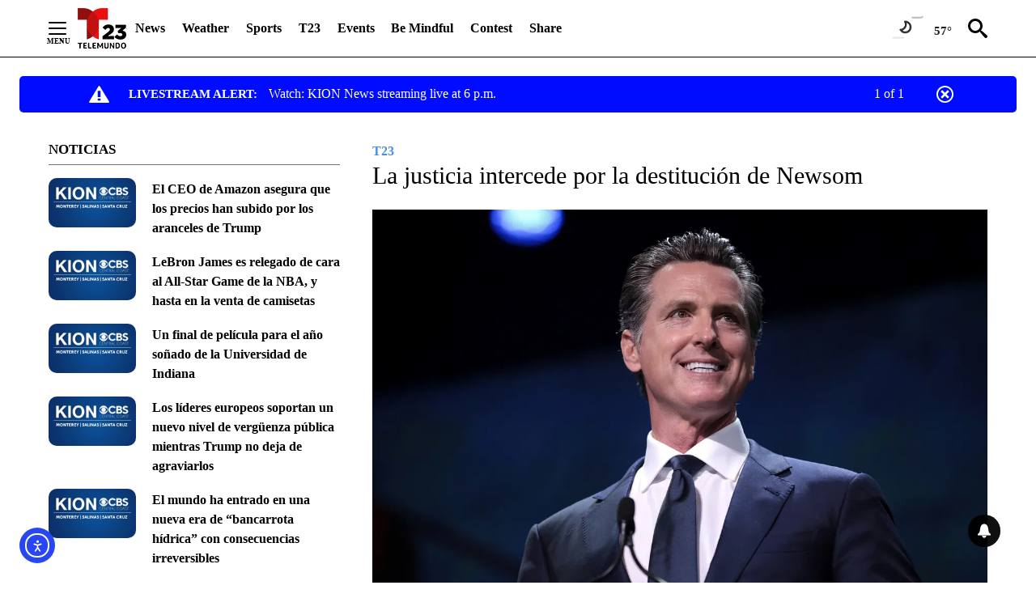

--- FILE ---
content_type: text/plain; charset=UTF-8
request_url: https://at.teads.tv/fpc?analytics_tag_id=PUB_11379&tfpvi=&gdpr_status=22&gdpr_reason=220&gdpr_consent=&ccpa_consent=&shared_ids=&sv=d656f4a&
body_size: 56
content:
OTI3MzlmZTAtNTQwNC00Yzk0LThhZGUtODdlMmEzNzgzYTkyIzAtOA==

--- FILE ---
content_type: text/javascript; charset=utf-8
request_url: https://apv-launcher.minute-ly.com/api/launcher/MIN-30450.js
body_size: 77967
content:
"use strict";

function ownKeys(e, r) { var t = Object.keys(e); if (Object.getOwnPropertySymbols) { var o = Object.getOwnPropertySymbols(e); r && (o = o.filter(function (r) { return Object.getOwnPropertyDescriptor(e, r).enumerable; })), t.push.apply(t, o); } return t; }
function _objectSpread(e) { for (var r = 1; r < arguments.length; r++) { var t = null != arguments[r] ? arguments[r] : {}; r % 2 ? ownKeys(Object(t), !0).forEach(function (r) { _defineProperty(e, r, t[r]); }) : Object.getOwnPropertyDescriptors ? Object.defineProperties(e, Object.getOwnPropertyDescriptors(t)) : ownKeys(Object(t)).forEach(function (r) { Object.defineProperty(e, r, Object.getOwnPropertyDescriptor(t, r)); }); } return e; }
function _typeof(o) { "@babel/helpers - typeof"; return _typeof = "function" == typeof Symbol && "symbol" == typeof Symbol.iterator ? function (o) { return typeof o; } : function (o) { return o && "function" == typeof Symbol && o.constructor === Symbol && o !== Symbol.prototype ? "symbol" : typeof o; }, _typeof(o); }
function _defineProperty(e, r, t) { return (r = _toPropertyKey(r)) in e ? Object.defineProperty(e, r, { value: t, enumerable: !0, configurable: !0, writable: !0 }) : e[r] = t, e; }
function _toPropertyKey(t) { var i = _toPrimitive(t, "string"); return "symbol" == _typeof(i) ? i : i + ""; }
function _toPrimitive(t, r) { if ("object" != _typeof(t) || !t) return t; var e = t[Symbol.toPrimitive]; if (void 0 !== e) { var i = e.call(t, r || "default"); if ("object" != _typeof(i)) return i; throw new TypeError("@@toPrimitive must return a primitive value."); } return ("string" === r ? String : Number)(t); }
(function () {
  // If query has mly_disable flag, do not run launcher
  try {
    var urlParams = new URLSearchParams(window.location.search);
    if (urlParams.has('mly_disable')) {
      console.log('MIN Launcher disabled via mly_disable flag');
      return;
    }
  } catch (e) {
    console.log(e);
  }
  if (window._min_launcher_active) {
    return;
  }
  window._min_launcher_active = true;
  (function () {
    function sendRequest(url, postData) {
      var req = createXMLHTTPObject();
      if (!req) return;
      var method = "POST";
      req.open(method, url, true);
      req.setRequestHeader('User-Agent', 'XMLHTTP/1.0');
      if (postData) req.setRequestHeader('Content-type', 'application/x-www-form-urlencoded');
      if (req.readyState == 4) return;
      req.send(postData);
    }
    var XMLHttpFactories = [function () {
      return new XMLHttpRequest();
    }, function () {
      return new ActiveXObject("Msxml2.XMLHTTP");
    }, function () {
      return new ActiveXObject("Msxml3.XMLHTTP");
    }, function () {
      return new ActiveXObject("Microsoft.XMLHTTP");
    }];
    function createXMLHTTPObject() {
      var xmlhttp = false;
      for (var i = 0; i < XMLHttpFactories.length; i++) {
        try {
          xmlhttp = XMLHttpFactories[i]();
        } catch (e) {
          continue;
        }
        break;
      }
      return xmlhttp;
    }
    function mergeObjects() {
      var resObj = {};
      for (var i = 0; i < arguments.length; i += 1) {
        var obj = arguments[i],
          keys = Object.keys(obj);
        for (var j = 0; j < keys.length; j += 1) {
          resObj[keys[j]] = obj[keys[j]];
        }
      }
      return resObj;
    }
    function reportErrorIfNeeded(error) {
      var MINJS_TEST = /(MIN\-)/;
      var stack = error && error.stack;
      var message = error && error.message;
      if (stack && MINJS_TEST.test(stack)) {
        var messageObject = {
          message: "Launcher died: " + message,
          stack: JSON.stringify(stack)
        };
        sendStructErrorReport(messageObject);
      }
    }
    function getBaseReportMessage() {
      return {
        ver: "launcher",
        env: "prod",
        url: window.location.href,
        referrer: document.referrer
      };
    }
    function sendStructErrorReport(data) {
      if (typeof data === "string") {
        data = {
          message: data
        };
      }
      data.level = "error";
      var report = mergeObjects(getBaseReportMessage(), data);
      sendErrorReport(JSON.stringify(report));
    }
    function sendErrorReport(data) {
      sendReport("//errors.tldw.me/", data);
    }
    function sendReport(domain, data) {
      if (navigator.sendBeacon) {
        navigator.sendBeacon(domain + "_.gif", data);
      } else {
        sendRequest(domain + "_.gif", data);
      }
    }
    window.addEventListener("error", function (event) {
      reportErrorIfNeeded(event.error);
    });
    window.addEventListener("unhandledrejection", function (event) {
      reportErrorIfNeeded(event.reason);
    });
  })();
  var min_validator = function () {
    var _userAgent = navigator.userAgent.toLowerCase();
    var _os = _blackList() || _tweezersOS(_userAgent);
    var _browser = _blackList() || _tweezersBrowser(_userAgent);
    var _isLPM = false;
    function isDeviceMobile() {
      return /android|ios/.test(_os.name) || /(android|bb\d+|meego).+mobile|avantgo|bada\/|blackberry|blazer|compal|elaine|fennec|hiptop|iemobile|ip(hone|od)|iris|kindle|lge |maemo|midp|mmp|mobile.+firefox|netfront|opera m(ob|in)i|palm( os)?|phone|p(ixi|re)\/|plucker|pocket|psp|series(4|6)0|symbian|treo|up\.(browser|link)|vodafone|wap|windows ce|xda|xiino|android|ipad|playbook|silk/i.test(_userAgent) || /1207|6310|6590|3gso|4thp|50[1-6]i|770s|802s|a wa|abac|ac(er|oo|s\-)|ai(ko|rn)|al(av|ca|co)|amoi|an(ex|ny|yw)|aptu|ar(ch|go)|as(te|us)|attw|au(di|\-m|r |s )|avan|be(ck|ll|nq)|bi(lb|rd)|bl(ac|az)|br(e|v)w|bumb|bw\-(n|u)|c55\/|capi|ccwa|cdm\-|cell|chtm|cldc|cmd\-|co(mp|nd)|craw|da(it|ll|ng)|dbte|dc\-s|devi|dica|dmob|do(c|p)o|ds(12|\-d)|el(49|ai)|em(l2|ul)|er(ic|k0)|esl8|ez([4-7]0|os|wa|ze)|fetc|fly(\-|_)|g1 u|g560|gene|gf\-5|g\-mo|go(\.w|od)|gr(ad|un)|haie|hcit|hd\-(m|p|t)|hei\-|hi(pt|ta)|hp( i|ip)|hs\-c|ht(c(\-| |_|a|g|p|s|t)|tp)|hu(aw|tc)|i\-(20|go|ma)|i230|iac( |\-|\/)|ibro|idea|ig01|ikom|im1k|inno|ipaq|iris|ja(t|v)a|jbro|jemu|jigs|kddi|keji|kgt( |\/)|klon|kpt |kwc\-|kyo(c|k)|le(no|xi)|lg( g|\/(k|l|u)|50|54|\-[a-w])|libw|lynx|m1\-w|m3ga|m50\/|ma(te|ui|xo)|mc(01|21|ca)|m\-cr|me(rc|ri)|mi(o8|oa|ts)|mmef|mo(01|02|bi|de|do|t(\-| |o|v)|zz)|mt(50|p1|v )|mwbp|mywa|n10[0-2]|n20[2-3]|n30(0|2)|n50(0|2|5)|n7(0(0|1)|10)|ne((c|m)\-|on|tf|wf|wg|wt)|nok(6|i)|nzph|o2im|op(ti|wv)|oran|owg1|p800|pan(a|d|t)|pdxg|pg(13|\-([1-8]|c))|phil|pire|pl(ay|uc)|pn\-2|po(ck|rt|se)|prox|psio|pt\-g|qa\-a|qc(07|12|21|32|60|\-[2-7]|i\-)|qtek|r380|r600|raks|rim9|ro(ve|zo)|s55\/|sa(ge|ma|mm|ms|ny|va)|sc(01|h\-|oo|p\-)|sdk\/|se(c(\-|0|1)|47|mc|nd|ri)|sgh\-|shar|sie(\-|m)|sk\-0|sl(45|id)|sm(al|ar|b3|it|t5)|so(ft|ny)|sp(01|h\-|v\-|v )|sy(01|mb)|t2(18|50)|t6(00|10|18)|ta(gt|lk)|tcl\-|tdg\-|tel(i|m)|tim\-|t\-mo|to(pl|sh)|ts(70|m\-|m3|m5)|tx\-9|up(\.b|g1|si)|utst|v400|v750|veri|vi(rg|te)|vk(40|5[0-3]|\-v)|vm40|voda|vulc|vx(52|53|60|61|70|80|81|83|85|98)|w3c(\-| )|webc|whit|wi(g |nc|nw)|wmlb|wonu|x700|yas\-|your|zeto|zte\-/i.test(_userAgent.substr(0, 4));
    }
    function isDeviceDesktop() {
      return !isDeviceMobile();
    }
    function isDeviceIPad() {
      return navigator.platform === "iPad" || /iPad/i.test(_userAgent) || navigator.platform === 'MacIntel' && navigator.maxTouchPoints > 1;
    }
    function isOSiOS() {
      return _os.name === "ios" || /(?:iPhone|iPod|iPad)/i.test(_userAgent);
    }
    function isOSAndroid() {
      return _os.name === "android";
    }
    function isOSWindows() {
      return _os.name === "windows";
    }
    function isOSMac() {
      return _os.name === "mac os x";
    }
    function isOSOther() {
      return !isOSiOS() && !isOSAndroid() && !isOSWindows() && !isOSMac();
    }
    function isBrowserIE() {
      return _browser.name === "msie";
    }
    function isBrowserSafari() {
      return (isOSiOS() || isDeviceDesktop() && _os.name === "mac os x") && _browser.name === "safari";
    }
    function isBrowserChrome() {
      return _browser.name === "chrome";
    }
    function isBrowserEdge() {
      return _browser.name === "edge";
    }
    function isBrowserFirefox() {
      return _browser.name === "firefox";
    }
    function isBrowserOpera() {
      return _browser.name === "opera";
    }
    function isBrowserOther() {
      return _browser.name === "none" || !isBrowserIE() && !isBrowserSafari() && !isBrowserChrome() && !isBrowserEdge() && !isBrowserFirefox() && !isBrowserOpera();
    }
    function osVersion() {
      return _os.version;
    }
    function osName() {
      return _os.name;
    }
    function browserVersion() {
      return _browser.version || [0];
    }
    function browserMajorVersion() {
      return _browser.version && _browser.version[0];
    }
    function browserName() {
      return _browser.name;
    }
    function isBrowserSupportsNonMuteAutoPlay() {
      return !isDeviceMobile() && (!isBrowserSafari() || browserMajorVersion() <= 10);
    }
    function isPromise(promise) {
      return promise && typeof Promise === "function" && promise instanceof Promise;
    }

    // pass error case and success case callback functions
    if (isDeviceMobile() && isBrowserSafari()) {
      var vid = document.createElement("video");
      vid.setAttribute("muted", "");
      vid.setAttribute("playsinline", "");
      vid.setAttribute("inline", "");
      vid.setAttribute("webkit-playsinline", "");
      vid.muted = true;
      var playPromise = vid.play();
      if (isPromise(playPromise) && playPromise.then && playPromise["catch"]) {
        playPromise.then(function (data) {
          _isLPM = false;
        })["catch"](function (err) {
          if (err.code === 0) {
            _isLPM = true;
          }
        });
      } else {
        _isLPM = false;
      }
    } else {
      _isLPM = false;
    }
    function isLPM() {
      return _isLPM;
    }
    function isDataSaverOn() {
      return navigator && navigator.connection && navigator.connection.saveData;
    }

    // Private methods

    function _tweeze_rv(userAgent) {
      var value = userAgent.match(/rv:([\d.]+)/) || userAgent.match(/\b(?:MS)?IE\s+([\d\.]+)/i);
      return value && value[1];
    }
    function _tweeze_version(userAgent) {
      var value = userAgent.match(/version\/([\d.]+)/);
      return value ? value[1] : "0.0";
    }
    function _tweeze_fbios(userAgent) {
      var value = userAgent.match(/fbsv\/([\d]+)/);
      return value ? value[1] : "0.0";
    }
    function iosVersion(userAgent) {
      var value = userAgent.match(/([\d_]+) like mac os/);
      return value && value[1];
    }
    function _tweezersOS(userAgent) {
      return _tweezers(userAgent, {
        orders: "iphone os|cpu os|mac os x|mac os|windows nt|android|linux|cpu os",
        tweezeVer: "item ([\\d._]+)",
        transformMap: "iphone os|mac os|cpu os|->ios windows nt->windows",
        verEngine: {
          msie: _tweeze_rv,
          safari: _tweeze_version
        }
      });
    }
    function _tweezersBrowser(userAgent) {
      var BuildVersion = /^(.*)(?:build\/[^\s\)]+)(.*)$/i;
      userAgent = userAgent.replace(BuildVersion, "$1$2");
      return _tweezers(userAgent, {
        orders: "fbios|trident|edge|msie|fxios|firefox|opr|opera|crios|chrome|safari",
        tweezeVer: "item\\/([\\d._]+)",
        transformMap: "trident|msie->msie opera opr->opera firefox fxios->firefox crios->chrome",
        verEngine: {
          msie: _tweeze_rv,
          safari: _tweeze_version,
          fbios: _tweeze_fbios
        }
      });
    }
    function _tweezers(userAgent, config) {
      var name = "other";
      var orders = config.orders;
      var tweezeVer = config.tweezeVer;
      userAgent = userAgent.toLowerCase();
      var items = userAgent.match(RegExp(orders, "ig"));
      var versionParse;

      /* If we found some items */
      if (items) {
        /* Sort item by relevent, mean by config.orders*/
        items.sort(function (a, b) {
          return orders.indexOf(a) - orders.indexOf(b);
        });

        /* get the most relevant item*/
        /* and convert rawName to normalize name*/
        name = config.transformMap.match(RegExp(items[0] + ".*?->(\\w*)?")) || [];
        name = name[1] || items[0];

        /* select engine to extract version from userAgent */
        var verEngine = config.verEngine[name] || function () {
          var verReg = RegExp(tweezeVer.replace("item", items[0]), "i");
          var match = userAgent.match(verReg);
          return match && match[1];
        };
        versionParse = _parseRawVersion(verEngine(userAgent));
      } else {
        //uiwebview

        var standalone = "standalone" in window.navigator && !window.navigator.standalone,
          ios = /iphone|ipod|ipad/.test(userAgent);
        if (ios) {
          if (standalone) {
            //standalone
            name = "safari";
          } else {
            //uiwebview
            name = "safari";
          }
          versionParse = _parseRawVersion(iosVersion(userAgent));
        }
      }
      name = name === "fbios" ? "safari" : name;
      return {
        name: name,
        version: versionParse
      };
    }
    function _blackList() {
      var BLACK_LIST = /Yandex|SeaMonkey|Maxthon|Avant|Deepnet|Comodo_Dragon|Dooble|Palemoon|Flock|facebookexternalhit|Facebot|bb\d+|PlayBook|Googlebot|SMART-TV|Kindle/i;
      if (!!_userAgent.match(BLACK_LIST)) {
        return {
          name: "none",
          version: [-1]
        };
      }
      return null;
    }
    function _parseRawVersion(_version) {
      var version = [-1];
      if (_version) {
        version = _version.split(/[._]/);
        version[0] = version.major = version[0] ? parseInt(version[0]) : 0;
        version[1] = version.minor = version[1] ? parseInt(version[1]) : 0;
        version[2] = version.patch = version[2] ? parseInt(version[2]) : 0;
        version[3] = version.build = version[3] ? parseInt(version[3]) : 0;
      }
      return version;
    }
    return {
      "isDeviceMobile": isDeviceMobile,
      "isDeviceDesktop": isDeviceDesktop,
      "isDeviceIPad": isDeviceIPad,
      "isOSiOS": isOSiOS,
      "isOSAndroid": isOSAndroid,
      "isOSWindows": isOSWindows,
      "isOSMac": isOSMac,
      "isOSOther": isOSOther,
      "isBrowserIE": isBrowserIE,
      "isBrowserSafari": isBrowserSafari,
      "isBrowserChrome": isBrowserChrome,
      "isBrowserEdge": isBrowserEdge,
      "isBrowserFirefox": isBrowserFirefox,
      "isBrowserOpera": isBrowserOpera,
      "isBrowserOther": isBrowserOther,
      "osVersion": osVersion,
      "osName": osName,
      "browserVersion": browserVersion,
      "browserMajorVersion": browserMajorVersion,
      "browserName": browserName,
      "isBrowserSupportsNonMuteAutoPlay": isBrowserSupportsNonMuteAutoPlay,
      "isLPM": isLPM,
      "isPromise": isPromise,
      "isDataSaverOn": isDataSaverOn
    };
  }();
  (function (configData) {
    var isUsedDataDisabled = configData && configData.config.disableUserData;
    var SESSION_KEY = "minUnifiedSessionToken10";
    var SESSION_TTL = 30 * 60 * 1000; // 30 minutes
    var STORAGE_TTL = 30 * 24 * 60 * 60; // 30 days in seconds
    var USER_TTL = STORAGE_TTL * 1000; // 30 days in miliseconds

    var TIMESTAMPS = {
      sessionId: "__sidts__",
      //sessionId timestamp
      uid: "__uidts__" //sessionId timestamp
    };
    var SESSION_ID = "sessionId";
    var USER_ID = "uid";
    var STORAGE = getStorage();
    var sessionData = {};
    function isCookieEnabled() {
      var cookieEnabled = navigator.cookieEnabled;
      if (!cookieEnabled) {
        document.cookie = "testcookie";
        cookieEnabled = document.cookie.indexOf("testcookie") != -1;
      }
      return cookieEnabled;
    }
    function isStorageEnabled(storage) {
      try {
        storage.setItem("_minTest", "test value");
        storage.removeItem("_minTest");
      } catch (e) {
        return false;
      }
      return true;
    }
    function getStorage() {
      try {
        if (isCookieEnabled()) {
          return cookiesStorage();
        }
        if (isStorageEnabled(localStorage)) {
          return localStorage;
        }
        if (isStorageEnabled(sessionStorage)) {
          return sessionStorage;
        }
        return null;
      } catch (error) {
        return null;
      }
    }
    function save() {
      if (!isUsedDataDisabled) {
        STORAGE.setItem(SESSION_KEY, JSON.stringify(sessionData));
      }
      saveLocal();
    }
    function saveLocal() {
      if (isUsedDataDisabled) {
        window._minUnifiedSessionToken10 = _defineProperty(_defineProperty(_defineProperty(_defineProperty({}, SESSION_ID, '0'), USER_ID, '0'), TIMESTAMPS[SESSION_ID], getTimeNow()), TIMESTAMPS[USER_ID], getTimeNow());
      } else {
        window._minUnifiedSessionToken10 = sessionData;
      }
    }
    function createEmptySessionData() {
      sessionData = {};
      sessionData[SESSION_ID] = generateUID();
      sessionData[USER_ID] = generateUID();
      sessionData[TIMESTAMPS[SESSION_ID]] = getTimeNow();
      sessionData[TIMESTAMPS[USER_ID]] = getTimeNow();
    }
    function isSessionTimeExpired(dataTimeStamp) {
      var timeSpan = Math.abs(getTimeNow() - dataTimeStamp);
      return timeSpan > SESSION_TTL || isMidnightPassed(dataTimeStamp);
    }
    function isUserIdTimeExpired(dataTimeStamp) {
      var timeSpan = Math.abs(getTimeNow() - dataTimeStamp);
      return timeSpan > USER_TTL;
    }
    function isSessionValid() {
      return sessionData[SESSION_ID] && sessionData[USER_ID] && sessionData[TIMESTAMPS[SESSION_ID]] && sessionData[TIMESTAMPS[USER_ID]];
    }
    function updateTimeStamps() {
      sessionData[TIMESTAMPS[SESSION_ID]] = getTimeNow();
      sessionData[TIMESTAMPS[USER_ID]] = getTimeNow();
    }
    function getRootDomain(hostname) {
      var parts = hostname.split(".");
      if (parts.length <= 2) {
        return hostname;
      }
      var lastThreeParts = parts.slice(-3);
      var specialDomains = ['co', 'com', 'org', 'net'];
      if (specialDomains.indexOf(lastThreeParts[1]) > -1) {
        return lastThreeParts.join('.');
      }
      return lastThreeParts.slice(-2).join('.');
    }
    function cookiesStorage() {
      function setCookie(name, value) {
        var updatedCookie = encodeURIComponent(name) + "=" + encodeURIComponent(value);
        updatedCookie += "; path=/; domain=" + getRootDomain(location.hostname) + "; " + "max-age=" + STORAGE_TTL + ";";
        document.cookie = updatedCookie;
      }
      function getCookie(name) {
        var matches = document.cookie.match(new RegExp("(?:^|; )" + name.replace(/([\.$?*|{}\(\)\[\]\\\/\+^])/g, '\\$1') + "=([^;]*)"));
        return matches ? decodeURIComponent(matches[1]) : undefined;
      }
      return {
        getItem: getCookie,
        setItem: setCookie
      };
    }
    function removeStoredSessionData() {
      if (STORAGE) {
        try {
          STORAGE.removeItem(SESSION_KEY);
        } catch (e) {}
      }
    }
    if (isUsedDataDisabled) {
      removeStoredSessionData();
    }
    function initSessionData() {
      if (isUsedDataDisabled) {
        createEmptySessionData();
        saveLocal();
        return;
      }
      if (!STORAGE) {
        createEmptySessionData();
        saveLocal();
        return;
      }
      sessionData = JSON.parse(STORAGE.getItem(SESSION_KEY) || "{}");
      if (!isSessionValid()) {
        createEmptySessionData();
        save();
        return;
      }
      if (isSessionTimeExpired(sessionData[TIMESTAMPS[SESSION_ID]])) {
        sessionData[SESSION_ID] = generateUID();
      }
      if (isUserIdTimeExpired(sessionData[TIMESTAMPS[USER_ID]])) {
        sessionData[USER_ID] = generateUID();
      }
      updateTimeStamps();
      save();
    }
    function generateUID() {
      function s() {
        return Math.floor((1 + Math.random()) * getTimeNow()).toString(16).substring(1);
      }
      return s() + "-" + s() + "-" + s() + "-" + s() + "-" + s();
    }
    function getTimeNow() {
      return new Date().getTime();
    }
    function isMidnightPassed(timeStamp) {
      var LOCAL_OFFSET = new Date().getTimezoneOffset() * 60000;
      function _getAsUtcDate(timestamp) {
        return new Date(timestamp + LOCAL_OFFSET);
      }
      var then = new Date(timeStamp).getTime();
      var now = getTimeNow();
      var thenUTC = _getAsUtcDate(then);
      var nowUTC = _getAsUtcDate(now);
      var nowUTCYear = nowUTC.getYear();
      var thenUTCYear = thenUTC.getYear();
      var nowUTCMonth = nowUTC.getMonth();
      var thenUTCMonth = thenUTC.getMonth();
      var nowUTCDate = nowUTC.getDate();
      var thenUTCDate = thenUTC.getDate();
      return nowUTCYear > thenUTCYear || nowUTCMonth > thenUTCMonth || nowUTCDate > thenUTCDate;
    }
    initSessionData();
  })({"fallbackUsed":true,"videos":[{"id":8010682,"vidId":"6771714~~s2i9P90DbQq6eGAZKQ","minVidId":6093553,"doesCollect":true,"defaultHltId":114770090,"articleUrl":"/news/2026/01/20/watch-scene-of-fatal-crash-on-san-mateo-hayward-bridge","highlights":[{"hltId":114770090,"vidUrl":"203ace10-51b8-4e8a-6093553-9b72-64c364cfc3ca-s145.612-154.421","hasVertical":false,"weights":"1,1,1,1","rank":"0.0,1.0,0,0"}]},{"id":8010260,"vidId":"6771540~~s2i9P90DbQq6eGAZKQ","minVidId":6093153,"defaultHltId":114762089,"articleUrl":"/news/2026/01/20/watch-firefighters-battle-apartment-building-fire-in-sunnyvale","highlights":[{"hltId":114762089,"vidUrl":"cce26fd4-4fa0-4957-6093153-b949-a7d941d21536-s34.268-43.076","hasVertical":false,"weights":"1,1,1,1","rank":"0.0,1.0,0,0"}]},{"id":8009322,"vidId":"6771303~~s2i9P90DbQq6eGAZKQ","minVidId":6092268,"defaultHltId":114740998,"articleUrl":"/news/2026/01/19/damaged-santa-cruz-whart-nearing-reopening-after-2024-collapse","highlights":[{"hltId":114740998,"vidUrl":"b47005d6-b4b9-4569-6092268-9d36-fce3beed1af7-s25.525-32.098","hasVertical":false,"weights":"1,1,1,1","rank":"0.0,1.0,0,0"}]}],"config":{"flavors":[{"name":"Kion_vid","file":"mi-1.17.1.397.js","weight":100}],"errorReport":true,"regularPlacer":{"trackSize":false},"inArticlePlacer":{"desktop":{"active":false,"logoPosition":"top-right"},"mobile":{"active":false,"logoPosition":"top-right"}},"scraper":{"IAContainers":".video__embed video","type2":false,"XXXXenableMobileScraper":true,"filter":{"white":["kion546.com/","kioncentralcoast.com/"]}},"placements":[{"name":"all","selectors":{"container":"article"}}]},"overrides":{},"system":{"snippetEnv":"snippet.minute-ly.com/publishers","publisher":30450,"publisherName":"KION Prod | NPG","baseVideoUrl":"apv-static.minute-ly.com/videos/v-","rezVideo":{"s":100,"m":200,"l":300},"server_version":"v4","builder_version":"[ApvConfiguration::PublisherConfigurationBuilderV4][Publisher-30450]"}});
  function deepMergeObjects(obj1, obj2) {
    var seen = arguments.length > 2 && arguments[2] !== undefined ? arguments[2] : new WeakMap();
    if (obj1 === obj2) return obj1; // Avoid merging the same object

    if (_typeof(obj2) !== "object" || obj2 === null || Array.isArray(obj2)) {
      return obj2; // Directly return non-object values
    }
    if (seen.has(obj2)) {
      return seen.get(obj2); // Prevent infinite recursion
    }
    var result = _objectSpread({}, obj1);
    seen.set(obj2, result); // Track visited objects

    for (var key in obj2) {
      if (Object.prototype.hasOwnProperty.call(obj2, key)) {
        var value1 = result[key];
        var value2 = obj2[key];
        if (_typeof(value2) === "object" && value2 !== null && !Array.isArray(value2)) {
          if (_typeof(value1) === "object" && value1 !== null && !Array.isArray(value1)) {
            result[key] = deepMergeObjects(value1, value2, seen);
          } else if (value1 === undefined) {
            // Only add if value2 is NOT an empty object
            if (Object.keys(value2).length > 0) {
              result[key] = deepMergeObjects({}, value2, seen);
            }
          }
        } else if (_typeof(value1) === _typeof(value2) || value1 === undefined) {
          if (value1 !== undefined && value2 === "") {
            continue;
          }
          result[key] = value2;
        }
      }
    }
    return result;
  }
  "use strict";var _excluded=["data"],_excluded2=["data"],_globalThis=function(e){function t(){var t=this||self;return delete e.prototype.__magic__,t}return"object"==typeof globalThis?globalThis:this?t():(e.defineProperty(e.prototype,"__magic__",{configurable:!0,get:t}),__magic__)}(Object);function _callSuper(e,t,r){return t=_getPrototypeOf(t),_possibleConstructorReturn(e,_isNativeReflectConstruct()?Reflect.construct(t,r||[],_getPrototypeOf(e).constructor):t.apply(e,r))}function _possibleConstructorReturn(e,t){if(t&&("object"==_typeof(t)||"function"==typeof t))return t;if(void 0!==t)throw new TypeError("Derived constructors may only return object or undefined");return _assertThisInitialized(e)}function _assertThisInitialized(e){if(void 0===e)throw new ReferenceError("this hasn't been initialised - super() hasn't been called");return e}function _isNativeReflectConstruct(){try{var e=!Boolean.prototype.valueOf.call(Reflect.construct(Boolean,[],(function(){})))}catch(e){}return(_isNativeReflectConstruct=function(){return!!e})()}function _getPrototypeOf(e){return _getPrototypeOf=Object.setPrototypeOf?Object.getPrototypeOf.bind():function(e){return e.__proto__||Object.getPrototypeOf(e)},_getPrototypeOf(e)}function _inherits(e,t){if("function"!=typeof t&&null!==t)throw new TypeError("Super expression must either be null or a function");e.prototype=Object.create(t&&t.prototype,{constructor:{value:e,writable:!0,configurable:!0}}),Object.defineProperty(e,"prototype",{writable:!1}),t&&_setPrototypeOf(e,t)}function _setPrototypeOf(e,t){return _setPrototypeOf=Object.setPrototypeOf?Object.setPrototypeOf.bind():function(e,t){return e.__proto__=t,e},_setPrototypeOf(e,t)}function _toConsumableArray(e){return _arrayWithoutHoles(e)||_iterableToArray(e)||_unsupportedIterableToArray(e)||_nonIterableSpread()}function _nonIterableSpread(){throw new TypeError("Invalid attempt to spread non-iterable instance.\nIn order to be iterable, non-array objects must have a [Symbol.iterator]() method.")}function _iterableToArray(e){if("undefined"!=typeof Symbol&&null!=e[Symbol.iterator]||null!=e["@@iterator"])return Array.from(e)}function _arrayWithoutHoles(e){if(Array.isArray(e))return _arrayLikeToArray(e)}function _objectWithoutProperties(e,t){if(null==e)return{};var r,n,i=_objectWithoutPropertiesLoose(e,t);if(Object.getOwnPropertySymbols){var a=Object.getOwnPropertySymbols(e);for(n=0;n<a.length;n++)r=a[n],-1===t.indexOf(r)&&{}.propertyIsEnumerable.call(e,r)&&(i[r]=e[r])}return i}function _objectWithoutPropertiesLoose(e,t){if(null==e)return{};var r={};for(var n in e)if({}.hasOwnProperty.call(e,n)){if(-1!==t.indexOf(n))continue;r[n]=e[n]}return r}function _regeneratorRuntime(){_regeneratorRuntime=function(){return t};var e,t={},r=Object.prototype,n=r.hasOwnProperty,i=Object.defineProperty||function(e,t,r){e[t]=r.value},a="function"==typeof Symbol?Symbol:{},o=a.iterator||"@@iterator",s=a.asyncIterator||"@@asyncIterator",u=a.toStringTag||"@@toStringTag";function c(e,t,r){return Object.defineProperty(e,t,{value:r,enumerable:!0,configurable:!0,writable:!0}),e[t]}try{c({},"")}catch(e){c=function(e,t,r){return e[t]=r}}function l(e,t,r,n){var a=t&&t.prototype instanceof g?t:g,o=Object.create(a.prototype),s=new O(n||[]);return i(o,"_invoke",{value:E(e,r,s)}),o}function f(e,t,r){try{return{type:"normal",arg:e.call(t,r)}}catch(e){return{type:"throw",arg:e}}}t.wrap=l;var h="suspendedStart",p="suspendedYield",d="executing",y="completed",v={};function g(){}function _(){}function m(){}var b={};c(b,o,(function(){return this}));var k=Object.getPrototypeOf,x=k&&k(k(j([])));x&&x!==r&&n.call(x,o)&&(b=x);var w=m.prototype=g.prototype=Object.create(b);function A(e){["next","throw","return"].forEach((function(t){c(e,t,(function(e){return this._invoke(t,e)}))}))}function S(e,t){function r(i,a,o,s){var u=f(e[i],e,a);if("throw"!==u.type){var c=u.arg,l=c.value;return l&&"object"==_typeof(l)&&n.call(l,"__await")?t.resolve(l.__await).then((function(e){r("next",e,o,s)}),(function(e){r("throw",e,o,s)})):t.resolve(l).then((function(e){c.value=e,o(c)}),(function(e){return r("throw",e,o,s)}))}s(u.arg)}var a;i(this,"_invoke",{value:function(e,n){function i(){return new t((function(t,i){r(e,n,t,i)}))}return a=a?a.then(i,i):i()}})}function E(t,r,n){var i=h;return function(a,o){if(i===d)throw Error("Generator is already running");if(i===y){if("throw"===a)throw o;return{value:e,done:!0}}for(n.method=a,n.arg=o;;){var s=n.delegate;if(s){var u=C(s,n);if(u){if(u===v)continue;return u}}if("next"===n.method)n.sent=n._sent=n.arg;else if("throw"===n.method){if(i===h)throw i=y,n.arg;n.dispatchException(n.arg)}else"return"===n.method&&n.abrupt("return",n.arg);i=d;var c=f(t,r,n);if("normal"===c.type){if(i=n.done?y:p,c.arg===v)continue;return{value:c.arg,done:n.done}}"throw"===c.type&&(i=y,n.method="throw",n.arg=c.arg)}}}function C(t,r){var n=r.method,i=t.iterator[n];if(i===e)return r.delegate=null,"throw"===n&&t.iterator["return"]&&(r.method="return",r.arg=e,C(t,r),"throw"===r.method)||"return"!==n&&(r.method="throw",r.arg=new TypeError("The iterator does not provide a '"+n+"' method")),v;var a=f(i,t.iterator,r.arg);if("throw"===a.type)return r.method="throw",r.arg=a.arg,r.delegate=null,v;var o=a.arg;return o?o.done?(r[t.resultName]=o.value,r.next=t.nextLoc,"return"!==r.method&&(r.method="next",r.arg=e),r.delegate=null,v):o:(r.method="throw",r.arg=new TypeError("iterator result is not an object"),r.delegate=null,v)}function T(e){var t={tryLoc:e[0]};1 in e&&(t.catchLoc=e[1]),2 in e&&(t.finallyLoc=e[2],t.afterLoc=e[3]),this.tryEntries.push(t)}function R(e){var t=e.completion||{};t.type="normal",delete t.arg,e.completion=t}function O(e){this.tryEntries=[{tryLoc:"root"}],e.forEach(T,this),this.reset(!0)}function j(t){if(t||""===t){var r=t[o];if(r)return r.call(t);if("function"==typeof t.next)return t;if(!isNaN(t.length)){var i=-1,a=function r(){for(;++i<t.length;)if(n.call(t,i))return r.value=t[i],r.done=!1,r;return r.value=e,r.done=!0,r};return a.next=a}}throw new TypeError(_typeof(t)+" is not iterable")}return _.prototype=m,i(w,"constructor",{value:m,configurable:!0}),i(m,"constructor",{value:_,configurable:!0}),_.displayName=c(m,u,"GeneratorFunction"),t.isGeneratorFunction=function(e){var t="function"==typeof e&&e.constructor;return!!t&&(t===_||"GeneratorFunction"===(t.displayName||t.name))},t.mark=function(e){return Object.setPrototypeOf?Object.setPrototypeOf(e,m):(e.__proto__=m,c(e,u,"GeneratorFunction")),e.prototype=Object.create(w),e},t.awrap=function(e){return{__await:e}},A(S.prototype),c(S.prototype,s,(function(){return this})),t.AsyncIterator=S,t.async=function(e,r,n,i,a){void 0===a&&(a=Promise);var o=new S(l(e,r,n,i),a);return t.isGeneratorFunction(r)?o:o.next().then((function(e){return e.done?e.value:o.next()}))},A(w),c(w,u,"Generator"),c(w,o,(function(){return this})),c(w,"toString",(function(){return"[object Generator]"})),t.keys=function(e){var t=Object(e),r=[];for(var n in t)r.push(n);return r.reverse(),function e(){for(;r.length;){var n=r.pop();if(n in t)return e.value=n,e.done=!1,e}return e.done=!0,e}},t.values=j,O.prototype={constructor:O,reset:function(t){if(this.prev=0,this.next=0,this.sent=this._sent=e,this.done=!1,this.delegate=null,this.method="next",this.arg=e,this.tryEntries.forEach(R),!t)for(var r in this)"t"===r.charAt(0)&&n.call(this,r)&&!isNaN(+r.slice(1))&&(this[r]=e)},stop:function(){this.done=!0;var e=this.tryEntries[0].completion;if("throw"===e.type)throw e.arg;return this.rval},dispatchException:function(t){if(this.done)throw t;var r=this;function i(n,i){return s.type="throw",s.arg=t,r.next=n,i&&(r.method="next",r.arg=e),!!i}for(var a=this.tryEntries.length-1;a>=0;--a){var o=this.tryEntries[a],s=o.completion;if("root"===o.tryLoc)return i("end");if(o.tryLoc<=this.prev){var u=n.call(o,"catchLoc"),c=n.call(o,"finallyLoc");if(u&&c){if(this.prev<o.catchLoc)return i(o.catchLoc,!0);if(this.prev<o.finallyLoc)return i(o.finallyLoc)}else if(u){if(this.prev<o.catchLoc)return i(o.catchLoc,!0)}else{if(!c)throw Error("try statement without catch or finally");if(this.prev<o.finallyLoc)return i(o.finallyLoc)}}}},abrupt:function(e,t){for(var r=this.tryEntries.length-1;r>=0;--r){var i=this.tryEntries[r];if(i.tryLoc<=this.prev&&n.call(i,"finallyLoc")&&this.prev<i.finallyLoc){var a=i;break}}a&&("break"===e||"continue"===e)&&a.tryLoc<=t&&t<=a.finallyLoc&&(a=null);var o=a?a.completion:{};return o.type=e,o.arg=t,a?(this.method="next",this.next=a.finallyLoc,v):this.complete(o)},complete:function(e,t){if("throw"===e.type)throw e.arg;return"break"===e.type||"continue"===e.type?this.next=e.arg:"return"===e.type?(this.rval=this.arg=e.arg,this.method="return",this.next="end"):"normal"===e.type&&t&&(this.next=t),v},finish:function(e){for(var t=this.tryEntries.length-1;t>=0;--t){var r=this.tryEntries[t];if(r.finallyLoc===e)return this.complete(r.completion,r.afterLoc),R(r),v}},"catch":function(e){for(var t=this.tryEntries.length-1;t>=0;--t){var r=this.tryEntries[t];if(r.tryLoc===e){var n=r.completion;if("throw"===n.type){var i=n.arg;R(r)}return i}}throw Error("illegal catch attempt")},delegateYield:function(t,r,n){return this.delegate={iterator:j(t),resultName:r,nextLoc:n},"next"===this.method&&(this.arg=e),v}},t}function _classCallCheck(e,t){if(!(e instanceof t))throw new TypeError("Cannot call a class as a function")}function _defineProperties(e,t){for(var r=0;r<t.length;r++){var n=t[r];n.enumerable=n.enumerable||!1,n.configurable=!0,"value"in n&&(n.writable=!0),Object.defineProperty(e,_toPropertyKey(n.key),n)}}function _createClass(e,t,r){return t&&_defineProperties(e.prototype,t),r&&_defineProperties(e,r),Object.defineProperty(e,"prototype",{writable:!1}),e}function _createForOfIteratorHelper(e,t){var r="undefined"!=typeof Symbol&&e[Symbol.iterator]||e["@@iterator"];if(!r){if(Array.isArray(e)||(r=_unsupportedIterableToArray(e))||t&&e&&"number"==typeof e.length){r&&(e=r);var n=0,i=function(){};return{s:i,n:function(){return n>=e.length?{done:!0}:{done:!1,value:e[n++]}},e:function(e){throw e},f:i}}throw new TypeError("Invalid attempt to iterate non-iterable instance.\nIn order to be iterable, non-array objects must have a [Symbol.iterator]() method.")}var a,o=!0,s=!1;return{s:function(){r=r.call(e)},n:function(){var e=r.next();return o=e.done,e},e:function(e){s=!0,a=e},f:function(){try{o||null==r["return"]||r["return"]()}finally{if(s)throw a}}}}function ownKeys(e,t){var r=Object.keys(e);if(Object.getOwnPropertySymbols){var n=Object.getOwnPropertySymbols(e);t&&(n=n.filter((function(t){return Object.getOwnPropertyDescriptor(e,t).enumerable}))),r.push.apply(r,n)}return r}function _objectSpread(e){for(var t=1;t<arguments.length;t++){var r=null!=arguments[t]?arguments[t]:{};t%2?ownKeys(Object(r),!0).forEach((function(t){_defineProperty(e,t,r[t])})):Object.getOwnPropertyDescriptors?Object.defineProperties(e,Object.getOwnPropertyDescriptors(r)):ownKeys(Object(r)).forEach((function(t){Object.defineProperty(e,t,Object.getOwnPropertyDescriptor(r,t))}))}return e}function _defineProperty(e,t,r){return(t=_toPropertyKey(t))in e?Object.defineProperty(e,t,{value:r,enumerable:!0,configurable:!0,writable:!0}):e[t]=r,e}function _toPropertyKey(e){var t=_toPrimitive(e,"string");return"symbol"==_typeof(t)?t:t+""}function _toPrimitive(e,t){if("object"!=_typeof(e)||!e)return e;var r=e[Symbol.toPrimitive];if(void 0!==r){var n=r.call(e,t||"default");if("object"!=_typeof(n))return n;throw new TypeError("@@toPrimitive must return a primitive value.")}return("string"===t?String:Number)(e)}function _typeof(e){return _typeof="function"==typeof Symbol&&"symbol"==typeof Symbol.iterator?function(e){return typeof e}:function(e){return e&&"function"==typeof Symbol&&e.constructor===Symbol&&e!==Symbol.prototype?"symbol":typeof e},_typeof(e)}function asyncGeneratorStep(e,t,r,n,i,a,o){try{var s=e[a](o),u=s.value}catch(e){return void r(e)}s.done?t(u):Promise.resolve(u).then(n,i)}function _asyncToGenerator(e){return function(){var t=this,r=arguments;return new Promise((function(n,i){var a=e.apply(t,r);function o(e){asyncGeneratorStep(a,n,i,o,s,"next",e)}function s(e){asyncGeneratorStep(a,n,i,o,s,"throw",e)}o(void 0)}))}}function _slicedToArray(e,t){return _arrayWithHoles(e)||_iterableToArrayLimit(e,t)||_unsupportedIterableToArray(e,t)||_nonIterableRest()}function _nonIterableRest(){throw new TypeError("Invalid attempt to destructure non-iterable instance.\nIn order to be iterable, non-array objects must have a [Symbol.iterator]() method.")}function _unsupportedIterableToArray(e,t){if(e){if("string"==typeof e)return _arrayLikeToArray(e,t);var r={}.toString.call(e).slice(8,-1);return"Object"===r&&e.constructor&&(r=e.constructor.name),"Map"===r||"Set"===r?Array.from(e):"Arguments"===r||/^(?:Ui|I)nt(?:8|16|32)(?:Clamped)?Array$/.test(r)?_arrayLikeToArray(e,t):void 0}}function _arrayLikeToArray(e,t){(null==t||t>e.length)&&(t=e.length);for(var r=0,n=Array(t);r<t;r++)n[r]=e[r];return n}function _iterableToArrayLimit(e,t){var r=null==e?null:"undefined"!=typeof Symbol&&e[Symbol.iterator]||e["@@iterator"];if(null!=r){var n,i,a,o,s=[],u=!0,c=!1;try{if(a=(r=r.call(e)).next,0===t){if(Object(r)!==r)return;u=!1}else for(;!(u=(n=a.call(r)).done)&&(s.push(n.value),s.length!==t);u=!0);}catch(e){c=!0,i=e}finally{try{if(!u&&null!=r["return"]&&(o=r["return"](),Object(o)!==o))return}finally{if(c)throw i}}return s}}function _arrayWithHoles(e){if(Array.isArray(e))return e}window.growthbook=function(e){var t={fetch:_globalThis.fetch?_globalThis.fetch.bind(_globalThis):void 0,SubtleCrypto:_globalThis.crypto?_globalThis.crypto.subtle:void 0,EventSource:_globalThis.EventSource};function r(){return t}function n(e){for(var t=2166136261,r=e.length,n=0;n<r;n++)t^=e.charCodeAt(n),t+=(t<<1)+(t<<4)+(t<<7)+(t<<8)+(t<<24);return t>>>0}function i(e,t,r){return 2===r?n(n(e+t)+"")%1e4/1e4:1===r?n(t+e)%1e3/1e3:null}function a(e,t){return e>=t[0]&&e<t[1]}function o(e){try{var t=e.replace(/([^\\])\//g,"$1\\/");return new RegExp(t)}catch(r){return void console.error(r)}}function s(e,t){if(!t.length)return!1;for(var r=!1,n=!1,i=0;i<t.length;i++){var a=c(e,t[i].type,t[i].pattern);if(!1===t[i].include){if(a)return!1}else r=!0,a&&(n=!0)}return n||!r}function u(e,t){try{var r=new URL(t.replace(/^([^:/?]*)\./i,"https://$1.").replace(/\*/g,"_____"),"https://_____"),n=[[e.host,r.host,!1],[e.pathname,r.pathname,!0]];return r.hash&&n.push([e.hash,r.hash,!1]),r.searchParams.forEach((function(t,r){n.push([e.searchParams.get(r)||"",t,!1])})),!n.some((function(e){return!function(e,t,r){try{var n=t.replace(/[*.+?^${}()|[\]\\]/g,"\\$&").replace(/_____/g,".*");return r&&(n="\\/?"+n.replace(/(^\/|\/$)/g,"")+"\\/?"),new RegExp("^"+n+"$","i").test(e)}catch(i){return!1}}(e[0],e[1],e[2])}))}catch(i){return!1}}function c(e,t,r){try{var n=new URL(e,"https://_");if("regex"===t){var i=o(r);return!!i&&(i.test(n.href)||i.test(n.href.substring(n.origin.length)))}return"simple"===t&&u(n,r)}catch(a){return!1}}function l(e,t,r){(t=void 0===t?1:t)<0?t=0:t>1&&(t=1);var n,i=(n=e)<=0?[]:new Array(n).fill(1/n);(r=r||i).length!==e&&(r=i);var a=r.reduce((function(e,t){return t+e}),0);(a<.99||a>1.01)&&(r=i);var o=0;return r.map((function(e){var r=o;return o+=e,[r,r+t*e]}))}var f=function(e){return Uint8Array.from(atob(e),(function(e){return e.charCodeAt(0)}))};function h(e,t,r){return p.apply(this,arguments)}function p(){return(p=_asyncToGenerator(_regeneratorRuntime().mark((function e(r,n,i){var a,o,s,u,c,l;return _regeneratorRuntime().wrap((function(e){for(;;)switch(e.prev=e.next){case 0:if(n=n||"",i=i||_globalThis.crypto&&_globalThis.crypto.subtle||t.SubtleCrypto){e.next=4;break}throw new Error("No SubtleCrypto implementation found");case 4:return e.prev=4,e.next=7,i.importKey("raw",f(n),{name:"AES-CBC",length:128},!0,["encrypt","decrypt"]);case 7:return a=e.sent,o=r.split("."),s=_slicedToArray(o,2),u=s[0],c=s[1],e.next=11,i.decrypt({name:"AES-CBC",iv:f(u)},a,f(c));case 11:return l=e.sent,e.abrupt("return",(new TextDecoder).decode(l));case 15:throw e.prev=15,e.t0=e["catch"](4),new Error("Failed to decrypt");case 18:case"end":return e.stop()}}),e,null,[[4,15]])})))).apply(this,arguments)}function d(e){return"string"==typeof e?e:JSON.stringify(e)}function y(e){"number"==typeof e&&(e+=""),e&&"string"==typeof e||(e="0");var t=e.replace(/(^v|.*$)/g,"").split(/[-.]/);return 3===t.length&&t.push("~"),t.map((function(e){return e.match(/^[0-9]+$/)?e.padStart(5," "):e})).join("-")}function v(){var e;try{e="1.3.1"}catch(t){e=""}return e}function g(e){return"object"===_typeof(e)&&null!==e}function _(e){return e.urlPatterns&&e.variations.some((function(e){return g(e)&&"urlRedirect"in e}))?"redirect":e.variations.some((function(e){return g(e)&&(e.domMutations||"js"in e||"css"in e)}))?"visual":"unknown"}function m(e,t){return b.apply(this,arguments)}function b(){return(b=_asyncToGenerator(_regeneratorRuntime().mark((function e(t,r){return _regeneratorRuntime().wrap((function(e){for(;;)switch(e.prev=e.next){case 0:return e.abrupt("return",new Promise((function(e){var n,i=!1,a=function(t){i||(i=!0,n&&clearTimeout(n),e(t||null))};r&&(n=setTimeout((function(){return a()}),r)),t.then((function(e){return a(e)}))["catch"]((function(){return a()}))})));case 1:case"end":return e.stop()}}),e)})))).apply(this,arguments)}var k={staleTTL:6e4,maxAge:144e5,cacheKey:"gbFeaturesCache",backgroundSync:!0,maxEntries:10,disableIdleStreams:!1,idleStreamInterval:2e4,disableCache:!1},x=r(),w={fetchFeaturesCall:function(e){var t=e.host,r=e.clientKey,n=e.headers;return x.fetch("".concat(t,"/api/features/").concat(r),{headers:n})},fetchRemoteEvalCall:function(e){var t=e.host,r=e.clientKey,n=e.payload,i={method:"POST",headers:_objectSpread({"Content-Type":"application/json"},e.headers),body:JSON.stringify(n)};return x.fetch("".concat(t,"/api/eval/").concat(r),i)},eventSourceCall:function(e){var t=e.host,r=e.clientKey,n=e.headers;return n?new x.EventSource("".concat(t,"/sub/").concat(r),{headers:n}):new x.EventSource("".concat(t,"/sub/").concat(r))},startIdleListener:function(){var e;if("undefined"!=typeof window&&"undefined"!=typeof document){var t=function(){"visible"===document.visibilityState?(window.clearTimeout(e),I()):"hidden"===document.visibilityState&&(e=window.setTimeout(V,k.idleStreamInterval))};return document.addEventListener("visibilitychange",t),function(){return document.removeEventListener("visibilitychange",t)}}},stopIdleListener:function(){}};try{_globalThis.localStorage&&(x.localStorage=_globalThis.localStorage)}catch(bt){}var A=new Map,S=!1,E=new Map,C=new Map,T=new Map,R=new Set;function O(e){Object.assign(k,e),k.backgroundSync||te()}function j(){return(j=_asyncToGenerator(_regeneratorRuntime().mark((function e(){return _regeneratorRuntime().wrap((function(e){for(;;)switch(e.prev=e.next){case 0:return E.clear(),C.clear(),te(),S=!1,e.next=6,G();case 6:case"end":return e.stop()}}),e)})))).apply(this,arguments)}function P(e){return B.apply(this,arguments)}function B(){return(B=_asyncToGenerator(_regeneratorRuntime().mark((function e(t){var r,n,i,a;return _regeneratorRuntime().wrap((function(e){for(;;)switch(e.prev=e.next){case 0:return r=t.instance,n=t.timeout,i=t.skipCache,a=t.allowStale,t.backgroundSync||(k.backgroundSync=!1),e.abrupt("return",D({instance:r,allowStale:a,timeout:n,skipCache:i}));case 3:case"end":return e.stop()}}),e)})))).apply(this,arguments)}function F(e){A.forEach((function(t){return t["delete"](e)}))}function V(){T.forEach((function(e){e&&(e.state="idle",Q(e))}))}function I(){T.forEach((function(e){e&&"idle"===e.state&&X(e)}))}function G(){return N.apply(this,arguments)}function N(){return(N=_asyncToGenerator(_regeneratorRuntime().mark((function e(){return _regeneratorRuntime().wrap((function(e){for(;;)switch(e.prev=e.next){case 0:if(e.prev=0,x.localStorage){e.next=3;break}return e.abrupt("return");case 3:return e.next=5,x.localStorage.setItem(k.cacheKey,JSON.stringify(Array.from(E.entries())));case 5:e.next=9;break;case 7:e.prev=7,e.t0=e["catch"](0);case 9:case"end":return e.stop()}}),e,null,[[0,7]])})))).apply(this,arguments)}function D(e){return L.apply(this,arguments)}function L(){return(L=_asyncToGenerator(_regeneratorRuntime().mark((function e(t){var r,n,i,a,o,s,u,c,l,f;return _regeneratorRuntime().wrap((function(e){for(;;)switch(e.prev=e.next){case 0:return r=t.instance,n=t.allowStale,i=t.timeout,a=t.skipCache,o=K(r),s=U(r),u=new Date,c=new Date(u.getTime()-k.maxAge+k.staleTTL),e.next=7,M();case 7:if(!((l=k.disableCache||a?void 0:E.get(s))&&(n||l.staleAt>u)&&l.staleAt>c)){e.next=14;break}return l.sse&&R.add(o),l.staleAt<u?z(r):Y(r),e.abrupt("return",{data:l.data,success:!0,source:"cache"});case 14:return e.next=16,m(z(r),i);case 16:return f=e.sent,e.abrupt("return",f||{data:null,success:!1,source:"timeout",error:new Error("Timeout")});case 18:case"end":return e.stop()}}),e)})))).apply(this,arguments)}function K(e){var t=_slicedToArray(e.getApiInfo(),2),r=t[0],n=t[1];return"".concat(r,"||").concat(n)}function U(e){var t=K(e);if(!("isRemoteEval"in e)||!e.isRemoteEval())return t;var r=e.getAttributes(),n=e.getCacheKeyAttributes()||Object.keys(e.getAttributes()),i={};n.forEach((function(e){i[e]=r[e]}));var a=e.getForcedVariations(),o=e.getUrl();return"".concat(t,"||").concat(JSON.stringify({ca:i,fv:a,url:o}))}function M(){return H.apply(this,arguments)}function H(){return(H=_asyncToGenerator(_regeneratorRuntime().mark((function e(){var t,r,n;return _regeneratorRuntime().wrap((function(e){for(;;)switch(e.prev=e.next){case 0:if(!S){e.next=2;break}return e.abrupt("return");case 2:if(S=!0,e.prev=3,!x.localStorage){e.next=9;break}return e.next=7,x.localStorage.getItem(k.cacheKey);case 7:t=e.sent,!k.disableCache&&t&&((r=JSON.parse(t))&&Array.isArray(r)&&r.forEach((function(e){var t=_slicedToArray(e,2),r=t[0],n=t[1];E.set(r,_objectSpread(_objectSpread({},n),{},{staleAt:new Date(n.staleAt)}))})),$());case 9:e.next=13;break;case 11:e.prev=11,e.t0=e["catch"](3);case 13:k.disableIdleStreams||(n=w.startIdleListener())&&(w.stopIdleListener=n);case 14:case"end":return e.stop()}}),e,null,[[3,11]])})))).apply(this,arguments)}function $(){for(var e=Array.from(E.entries()).map((function(e){var t=_slicedToArray(e,2);return{key:t[0],staleAt:t[1].staleAt.getTime()}})).sort((function(e,t){return e.staleAt-t.staleAt})),t=Math.min(Math.max(0,E.size-k.maxEntries),E.size),r=0;r<t;r++)E["delete"](e[r].key)}function q(e,t,r){var n=r.dateUpdated||"",i=new Date(Date.now()+k.staleTTL),a=k.disableCache?void 0:E.get(t);if(a&&n&&a.version===n)return a.staleAt=i,void G();k.disableCache||(E.set(t,{data:r,version:n,staleAt:i,sse:R.has(e)}),$()),G();var o=A.get(e);o&&o.forEach((function(e){return function(e,t){return J.apply(this,arguments)}(e,r)}))}function J(){return(J=_asyncToGenerator(_regeneratorRuntime().mark((function e(t,r){return _regeneratorRuntime().wrap((function(e){for(;;)switch(e.prev=e.next){case 0:return e.next=2,t.setPayload(r||t.getPayload());case 2:case"end":return e.stop()}}),e)})))).apply(this,arguments)}function z(e){return W.apply(this,arguments)}function W(){return(W=_asyncToGenerator(_regeneratorRuntime().mark((function e(t){var r,n,i,a,o,s,u,c,l;return _regeneratorRuntime().wrap((function(e){for(;;)switch(e.prev=e.next){case 0:return r=t.getApiHosts(),n=r.apiHost,i=r.apiRequestHeaders,a=t.getClientKey(),o="isRemoteEval"in t&&t.isRemoteEval(),s=K(t),u=U(t),(c=C.get(u))||(l=o?w.fetchRemoteEvalCall({host:n,clientKey:a,payload:{attributes:t.getAttributes(),forcedVariations:t.getForcedVariations(),forcedFeatures:Array.from(t.getForcedFeatures().entries()),url:t.getUrl()},headers:i}):w.fetchFeaturesCall({host:n,clientKey:a,headers:i}),c=l.then((function(e){if(!e.ok)throw new Error("HTTP error: ".concat(e.status));return"enabled"===e.headers.get("x-sse-support")&&R.add(s),e.json()})).then((function(e){return q(s,u,e),Y(t),C["delete"](u),{data:e,success:!0,source:"network"}}))["catch"]((function(e){return C["delete"](u),{data:null,source:"error",success:!1,error:e}})),C.set(u,c)),e.abrupt("return",c);case 8:case"end":return e.stop()}}),e)})))).apply(this,arguments)}function Y(e){var t=arguments.length>1&&void 0!==arguments[1]&&arguments[1],r=K(e),n=U(e),i=e.getApiHosts(),a=i.streamingHost,o=i.streamingHostRequestHeaders,s=e.getClientKey();if(t&&R.add(r),k.backgroundSync&&R.has(r)&&x.EventSource){if(T.has(r))return;var u={src:null,host:a,clientKey:s,headers:o,cb:function(e){try{if("features-updated"===e.type){var t=A.get(r);t&&t.forEach((function(e){z(e)}))}else if("features"===e.type){var i=JSON.parse(e.data);q(r,n,i)}u.errors=0}catch(bt){Z(u)}},errors:0,state:"active"};T.set(r,u),X(u)}}function Z(e){if("idle"!==e.state&&(e.errors++,e.errors>3||e.src&&2===e.src.readyState)){var t=Math.pow(3,e.errors-3)*(1e3+1e3*Math.random());Q(e),setTimeout((function(){["idle","active"].includes(e.state)||X(e)}),Math.min(t,3e5))}}function Q(e){e.src&&(e.src.onopen=null,e.src.onerror=null,e.src.close(),e.src=null,"active"===e.state&&(e.state="disabled"))}function X(e){e.src=w.eventSourceCall({host:e.host,clientKey:e.clientKey,headers:e.headers}),e.state="active",e.src.addEventListener("features",e.cb),e.src.addEventListener("features-updated",e.cb),e.src.onerror=function(){return Z(e)},e.src.onopen=function(){e.errors=0}}function ee(e,t){Q(e),T["delete"](t)}function te(){R.clear(),T.forEach(ee),A.clear(),w.stopIdleListener()}function re(e,t){if(t.streaming){if(!e.getClientKey())throw new Error("Must specify clientKey to enable streaming");t.payload&&Y(e,!0),function(e){var t=K(e),r=A.get(t)||new Set;r.add(e),A.set(t,r)}(e)}}var ne=/^[a-zA-Z:_][a-zA-Z0-9:_.-]*$/,ie={revert:function(){}},ae=new Map,oe=new Set;function se(e){var t=ae.get(e);return t||(t={element:e,attributes:{}},ae.set(e,t)),t}function ue(e,t,r,n,i){var a=r(e),o={isDirty:!1,originalValue:a,virtualValue:a,mutations:[],el:e,_positionTimeout:null,observer:new MutationObserver((function(){if("position"!==t||!o._positionTimeout){"position"===t&&(o._positionTimeout=setTimeout((function(){o._positionTimeout=null}),1e3));var n=r(e);"position"===t&&n.parentNode===o.virtualValue.parentNode&&n.insertBeforeNode===o.virtualValue.insertBeforeNode||n!==o.virtualValue&&(o.originalValue=n,i(o))}})),mutationRunner:i,setValue:n,getCurrentValue:r};return"position"===t&&e.parentNode?o.observer.observe(e.parentNode,{childList:!0,subtree:!0,attributes:!1,characterData:!1}):o.observer.observe(e,function(e){return"html"===e?{childList:!0,subtree:!0,attributes:!0,characterData:!0}:{childList:!1,subtree:!1,attributes:!0,attributeFilter:[e]}}(t)),o}function ce(e,t){var r=t.getCurrentValue(t.el);t.virtualValue=e,e&&"string"!=typeof e?r&&e.parentNode===r.parentNode&&e.insertBeforeNode===r.insertBeforeNode||(t.isDirty=!0,Te()):e!==r&&(t.isDirty=!0,Te())}function le(e){var t=e.originalValue;e.mutations.forEach((function(e){return t=e.mutate(t)})),ce(function(e){we||(we=document.createElement("div"));return we.innerHTML=e,we.innerHTML}(t),e)}function fe(e){var t=new Set(e.originalValue.split(/\s+/).filter(Boolean));e.mutations.forEach((function(e){return e.mutate(t)})),ce(Array.from(t).filter(Boolean).join(" "),e)}function he(e){var t=e.originalValue;e.mutations.forEach((function(e){return t=e.mutate(t)})),ce(t,e)}function pe(e){var t=e.originalValue;e.mutations.forEach((function(e){var r=function(e){var t=e.parentSelector,r=e.insertBeforeSelector,n=document.querySelector(t);if(!n)return null;var i=r?document.querySelector(r):null;return r&&!i?null:{parentNode:n,insertBeforeNode:i}}(e.mutate());t=r||t})),ce(t,e)}var de=function(e){return e.innerHTML},ye=function(e,t){return e.innerHTML=t};function ve(e){var t=se(e);return t.html||(t.html=ue(e,"html",de,ye,le)),t.html}var ge=function(e){return{parentNode:e.parentElement,insertBeforeNode:e.nextElementSibling}},_e=function(e,t){t.insertBeforeNode&&!t.parentNode.contains(t.insertBeforeNode)||t.parentNode.insertBefore(e,t.insertBeforeNode)};function me(e){var t=se(e);return t.position||(t.position=ue(e,"position",ge,_e,pe)),t.position}var be=function(e,t){return t?e.className=t:e.removeAttribute("class")},ke=function(e){return e.className};function xe(e){var t=se(e);return t.classes||(t.classes=ue(e,"class",ke,be,fe)),t.classes}var we,Ae;function Se(e,t){var r,n=se(e);return n.attributes[t]||(n.attributes[t]=ue(e,t,(r=t,function(e){var t;return null!=(t=e.getAttribute(r))?t:null}),function(e){return function(t,r){return null!==r?t.setAttribute(e,r):t.removeAttribute(e)}}(t),he)),n.attributes[t]}function Ee(e,t,r){if(r.isDirty){r.isDirty=!1;var n=r.virtualValue;r.mutations.length||function(e,t){var r,n,i=ae.get(e);if(i)if("html"===t)null==(r=i.html)||null==(n=r.observer)||n.disconnect(),delete i.html;else if("class"===t){var a,o;null==(a=i.classes)||null==(o=a.observer)||o.disconnect(),delete i.classes}else if("position"===t){var s,u;null==(s=i.position)||null==(u=s.observer)||u.disconnect(),delete i.position}else{var c,l,f;null==(c=i.attributes)||null==(l=c[t])||null==(f=l.observer)||f.disconnect(),delete i.attributes[t]}}(e,t),r.setValue(e,n)}}function Ce(e,t){e.html&&Ee(t,"html",e.html),e.classes&&Ee(t,"class",e.classes),e.position&&Ee(t,"position",e.position),Object.keys(e.attributes).forEach((function(r){Ee(t,r,e.attributes[r])}))}function Te(){ae.forEach(Ce)}function Re(e){if("position"!==e.kind||1!==e.elements.size){var t=new Set(e.elements);document.querySelectorAll(e.selector).forEach((function(r){t.has(r)||(e.elements.add(r),function(e,t){var r=null;"html"===e.kind?r=ve(t):"class"===e.kind?r=xe(t):"attribute"===e.kind?r=Se(t,e.attribute):"position"===e.kind&&(r=me(t)),r&&(r.mutations.push(e),r.mutationRunner(r))}(e,r))}))}}function Oe(e){e.elements.forEach((function(t){return function(e,t){var r=null;if("html"===e.kind?r=ve(t):"class"===e.kind?r=xe(t):"attribute"===e.kind?r=Se(t,e.attribute):"position"===e.kind&&(r=me(t)),r){var n=r.mutations.indexOf(e);-1!==n&&r.mutations.splice(n,1),r.mutationRunner(r)}}(e,t)})),e.elements.clear(),oe["delete"](e)}function je(){oe.forEach(Re)}function Pe(e){return"undefined"==typeof document?ie:(oe.add(e),Re(e),{revert:function(){Oe(e)}})}function Be(e,t){return Pe({kind:"html",elements:new Set,mutate:t,selector:e})}function Fe(e,t){return Pe({kind:"position",elements:new Set,mutate:t,selector:e})}function Ve(e,t){return Pe({kind:"class",elements:new Set,mutate:t,selector:e})}function Ie(e,t,r){return ne.test(t)?"class"===t||"className"===t?Ve(e,(function(e){var t=r(Array.from(e).join(" "));e.clear(),t&&t.split(/\s+/g).filter(Boolean).forEach((function(t){return e.add(t)}))})):Pe({kind:"attribute",attribute:t,elements:new Set,mutate:r,selector:e}):ie}"undefined"!=typeof document&&(Ae||(Ae=new MutationObserver((function(){je()}))),je(),Ae.observe(document.documentElement,{childList:!0,subtree:!0,attributes:!1,characterData:!1}));var Ge={html:Be,classes:Ve,attribute:Ie,position:Fe,declarative:function(e){var t=e.selector,r=e.action,n=e.value,i=e.attribute,a=e.parentSelector,o=e.insertBeforeSelector;if("html"===i){if("append"===r)return Be(t,(function(e){return e+(null!=n?n:"")}));if("set"===r)return Be(t,(function(){return null!=n?n:""}))}else if("class"===i){if("append"===r)return Ve(t,(function(e){n&&e.add(n)}));if("remove"===r)return Ve(t,(function(e){n&&e["delete"](n)}));if("set"===r)return Ve(t,(function(e){e.clear(),n&&e.add(n)}))}else if("position"===i){if("set"===r&&a)return Fe(t,(function(){return{insertBeforeSelector:o,parentSelector:a}}))}else{if("append"===r)return Ie(t,i,(function(e){return null!==e?e+(null!=n?n:""):null!=n?n:""}));if("set"===r)return Ie(t,i,(function(){return null!=n?n:""}));if("remove"===r)return Ie(t,i,(function(){return null}))}return ie}},Ne={};function De(e,t,r){r=r||{};for(var n=0,i=Object.entries(t);n<i.length;n++){var a=_slicedToArray(i[n],2),o=a[0],s=a[1];switch(o){case"$or":if(!$e(e,s,r))return!1;break;case"$nor":if($e(e,s,r))return!1;break;case"$and":if(!qe(e,s,r))return!1;break;case"$not":if(De(e,s,r))return!1;break;default:if(!Ke(s,Le(e,o),r))return!1}}return!0}function Le(e,t){for(var r=t.split("."),n=e,i=0;i<r.length;i++){if(!n||"object"!==_typeof(n)||!(r[i]in n))return null;n=n[r[i]]}return n}function Ke(e,t,r){if("string"==typeof e)return t+""===e;if("number"==typeof e)return 1*t===e;if("boolean"==typeof e)return!!t===e;if(null===e)return null===t;if(Array.isArray(e)||!Ue(e))return JSON.stringify(t)===JSON.stringify(e);for(var n in e)if(!He(n,t,e[n],r))return!1;return!0}function Ue(e){var t=Object.keys(e);return t.length>0&&t.filter((function(e){return"$"===e[0]})).length===t.length}function Me(e,t){return Array.isArray(e)?e.some((function(e){return t.includes(e)})):t.includes(e)}function He(e,t,r,n){switch(e){case"$veq":return y(t)===y(r);case"$vne":return y(t)!==y(r);case"$vgt":return y(t)>y(r);case"$vgte":return y(t)>=y(r);case"$vlt":return y(t)<y(r);case"$vlte":return y(t)<=y(r);case"$eq":return t===r;case"$ne":return t!==r;case"$lt":return t<r;case"$lte":return t<=r;case"$gt":return t>r;case"$gte":return t>=r;case"$exists":return r?null!=t:null==t;case"$in":return!!Array.isArray(r)&&Me(t,r);case"$inGroup":return Me(t,n[r]||[]);case"$notInGroup":return!Me(t,n[r]||[]);case"$nin":return!!Array.isArray(r)&&!Me(t,r);case"$not":return!Ke(r,t,n);case"$size":return!!Array.isArray(t)&&Ke(r,t.length,n);case"$elemMatch":return function(e,t,r){if(!Array.isArray(e))return!1;for(var n=Ue(t)?function(e){return Ke(t,e,r)}:function(e){return De(e,t,r)},i=0;i<e.length;i++)if(e[i]&&n(e[i]))return!0;return!1}(t,r,n);case"$all":if(!Array.isArray(t))return!1;for(var i=0;i<r.length;i++){for(var a=!1,o=0;o<t.length;o++)if(Ke(r[i],t[o],n)){a=!0;break}if(!a)return!1}return!0;case"$regex":try{return(s=r,Ne[s]||(Ne[s]=new RegExp(s.replace(/([^\\])\//g,"$1\\/"))),Ne[s]).test(t)}catch(bt){return!1}case"$type":return function(e){if(null===e)return"null";if(Array.isArray(e))return"array";var t=_typeof(e);return["string","number","boolean","object","undefined"].includes(t)?t:"unknown"}(t)===r;default:return console.error("Unknown operator: "+e),!1}var s}function $e(e,t,r){if(!t.length)return!0;for(var n=0;n<t.length;n++)if(De(e,t[n],r))return!0;return!1}function qe(e,t,r){for(var n=0;n<t.length;n++)if(!De(e,t[n],r))return!1;return!0}function Je(e,t){if(t.stack.evaluatedFeatures.has(e))return We(t,e,null,"cyclicPrerequisite");t.stack.evaluatedFeatures.add(e),t.stack.id=e;var r=function(e){var t=new Map;return e.global.forcedFeatureValues&&e.global.forcedFeatureValues.forEach((function(e,r){return t.set(r,e)})),e.user.forcedFeatureValues&&e.user.forcedFeatureValues.forEach((function(e,r){return t.set(r,e)})),t}(t);if(r.has(e))return We(t,e,r.get(e),"override");if(!t.global.features||!t.global.features[e])return We(t,e,null,"unknownFeature");var n=t.global.features[e];if(n.rules){var i,a=_createForOfIteratorHelper(n.rules);try{e:for(a.s();!(i=a.n()).done;){var o=i.value;if(o.parentConditions){var s,u=_createForOfIteratorHelper(o.parentConditions);try{for(u.s();!(s=u.n()).done;){var c=s.value,l=Je(c.id,t);if("cyclicPrerequisite"===l.source)return We(t,e,null,"cyclicPrerequisite");if(!De({value:l.value},c.condition||{})){if(c.gate)return We(t,e,null,"prerequisite");continue e}}}catch(p){u.e(p)}finally{u.f()}}if(!o.filters||!Ze(o.filters,t)){if("force"in o){if(o.condition&&!Ye(o.condition,t))continue;if(!Qe(t,o.seed||e,o.hashAttribute,t.user.saveStickyBucketAssignmentDoc&&!o.disableStickyBucketing?o.fallbackAttribute:void 0,o.range,o.coverage,o.hashVersion))continue;return o.tracks&&o.tracks.forEach((function(e){var r=!1;t.global.trackingCallback&&(r=!0,Promise.resolve(t.global.trackingCallback(e.experiment,e.result,t.user))["catch"]((function(){}))),t.user.trackingCallback&&(r=!0,Promise.resolve(t.user.trackingCallback(e.experiment,e.result))["catch"]((function(){}))),!r&&t.global.saveDeferredTrack&&t.global.saveDeferredTrack({experiment:e.experiment,result:e.result})})),We(t,e,o.force,"force",o.id)}if(o.variations){var f={variations:o.variations,key:o.key||e};"coverage"in o&&(f.coverage=o.coverage),o.weights&&(f.weights=o.weights),o.hashAttribute&&(f.hashAttribute=o.hashAttribute),o.fallbackAttribute&&(f.fallbackAttribute=o.fallbackAttribute),o.disableStickyBucketing&&(f.disableStickyBucketing=o.disableStickyBucketing),void 0!==o.bucketVersion&&(f.bucketVersion=o.bucketVersion),void 0!==o.minBucketVersion&&(f.minBucketVersion=o.minBucketVersion),o.namespace&&(f.namespace=o.namespace),o.meta&&(f.meta=o.meta),o.ranges&&(f.ranges=o.ranges),o.name&&(f.name=o.name),o.phase&&(f.phase=o.phase),o.seed&&(f.seed=o.seed),o.hashVersion&&(f.hashVersion=o.hashVersion),o.filters&&(f.filters=o.filters),o.condition&&(f.condition=o.condition);var h=ze(f,e,t).result;if(t.global.onExperimentEval&&t.global.onExperimentEval(f,h),h.inExperiment&&!h.passthrough)return We(t,e,h.value,"experiment",o.id,f,h)}}}}catch(p){a.e(p)}finally{a.f()}}return We(t,e,void 0===n.defaultValue?null:n.defaultValue,"defaultValue")}function ze(e,t,r){var n=e.key,u=e.variations.length;if(u<2)return{result:Xe(r,e,-1,!1,t)};if(!1===r.global.enabled||!1===r.user.enabled)return{result:Xe(r,e,-1,!1,t)};if(e=function(e,t){var r=e.key,n=t.global.overrides;n&&n[r]&&"string"==typeof(e=Object.assign({},e,n[r])).url&&(e.url=o(e.url));return e}(e,r),e.urlPatterns&&!s(r.user.url||"",e.urlPatterns))return{result:Xe(r,e,-1,!1,t)};var c=function(e,t,r){if(!t)return null;var n=t.split("?")[1];if(!n)return null;var i=n.replace(/#.*/,"").split("&").map((function(e){return e.split("=",2)})).filter((function(t){return _slicedToArray(t,1)[0]===e})).map((function(e){var t=_slicedToArray(e,2)[1];return parseInt(t)}));return i.length>0&&i[0]>=0&&i[0]<r?i[0]:null}(n,r.user.url||"",u);if(null!==c)return{result:Xe(r,e,c,!1,t)};var f=function(e){return e.global.forcedVariations&&e.user.forcedVariations?_objectSpread(_objectSpread({},e.global.forcedVariations),e.user.forcedVariations):e.global.forcedVariations?e.global.forcedVariations:e.user.forcedVariations?e.user.forcedVariations:{}}(r);if(n in f)return{result:Xe(r,e,f[n],!1,t)};if("draft"===e.status||!1===e.active)return{result:Xe(r,e,-1,!1,t)};var h=et(r,e.hashAttribute,r.user.saveStickyBucketAssignmentDoc&&!e.disableStickyBucketing?e.fallbackAttribute:void 0),p=h.hashAttribute,y=h.hashValue;if(!y)return{result:Xe(r,e,-1,!1,t)};var v=-1,g=!1,_=!1;if(r.user.saveStickyBucketAssignmentDoc&&!e.disableStickyBucketing){var m=function(e){var t=e.ctx,r=e.expKey,n=e.expBucketVersion,i=e.expHashAttribute,a=e.expFallbackAttribute,o=e.expMinBucketVersion,s=e.expMeta;o=o||0,i=i||"id",s=s||[];var u=tt(r,n=n||0),c=function(e,t,r){if(!e.user.stickyBucketAssignmentDocs)return{};var n=et(e,t),i=n.hashAttribute,a=n.hashValue,o="".concat(i,"||").concat(d(a)),s=et(e,r),u=s.hashAttribute,c=s.hashValue,l=c?"".concat(u,"||").concat(d(c)):null,f={};l&&e.user.stickyBucketAssignmentDocs[l]&&Object.assign(f,e.user.stickyBucketAssignmentDocs[l].assignments||{});e.user.stickyBucketAssignmentDocs[o]&&Object.assign(f,e.user.stickyBucketAssignmentDocs[o].assignments||{});return f}(t,i,a);if(o>0)for(var l=0;l<=o;l++){if(void 0!==c[tt(r,l)])return{variation:-1,versionIsBlocked:!0}}var f=c[u];if(void 0===f)return{variation:-1};var h=s.findIndex((function(e){return e.key===f}));return h<0?{variation:-1}:{variation:h}}({ctx:r,expKey:e.key,expBucketVersion:e.bucketVersion,expHashAttribute:e.hashAttribute,expFallbackAttribute:e.fallbackAttribute,expMinBucketVersion:e.minBucketVersion,expMeta:e.meta}),b=m.variation;g=b>=0,v=b,_=!!m.versionIsBlocked}if(!g){if(e.filters){if(Ze(e.filters,r))return{result:Xe(r,e,-1,!1,t)}}else if(e.namespace&&!function(e,t){var r=i("__"+t[0],e,1);return null!==r&&r>=t[1]&&r<t[2]}(y,e.namespace))return{result:Xe(r,e,-1,!1,t)};if(e.include&&!function(e){try{return e()}catch(bt){return console.error(bt),!1}}(e.include))return{result:Xe(r,e,-1,!1,t)};if(e.condition&&!Ye(e.condition,r))return{result:Xe(r,e,-1,!1,t)};if(e.parentConditions){var k,x=_createForOfIteratorHelper(e.parentConditions);try{for(x.s();!(k=x.n()).done;){var w=k.value,A=Je(w.id,r);if("cyclicPrerequisite"===A.source)return{result:Xe(r,e,-1,!1,t)};if(!De({value:A.value},w.condition||{}))return{result:Xe(r,e,-1,!1,t)}}}catch(B){x.e(B)}finally{x.f()}}if(e.groups&&!function(e,t){for(var r=t.global.groups||{},n=0;n<e.length;n++)if(r[e[n]])return!0;return!1}(e.groups,r))return{result:Xe(r,e,-1,!1,t)}}if(e.url&&!function(e,t){var r=t.user.url;if(!r)return!1;var n=r.replace(/^https?:\/\//,"").replace(/^[^/]*\//,"/");return!!e.test(r)||!!e.test(n)}(e.url,r))return{result:Xe(r,e,-1,!1,t)};var S=i(e.seed||n,y,e.hashVersion||1);if(null===S)return{result:Xe(r,e,-1,!1,t)};g||(v=function(e,t){for(var r=0;r<t.length;r++)if(a(e,t[r]))return r;return-1}(S,e.ranges||l(u,void 0===e.coverage?1:e.coverage,e.weights)));if(_)return{result:Xe(r,e,-1,!1,t,void 0,!0)};if(v<0)return{result:Xe(r,e,-1,!1,t)};if("force"in e)return{result:Xe(r,e,void 0===e.force?-1:e.force,!1,t)};if(r.global.qaMode||r.user.qaMode)return{result:Xe(r,e,-1,!1,t)};if("stopped"===e.status)return{result:Xe(r,e,-1,!1,t)};var E=Xe(r,e,v,!0,t,S,g);if(r.user.saveStickyBucketAssignmentDoc&&!e.disableStickyBucketing){var C=function(e,t,r,n){var i="".concat(t,"||").concat(r),a=e.user.stickyBucketAssignmentDocs&&e.user.stickyBucketAssignmentDocs[i]&&e.user.stickyBucketAssignmentDocs[i].assignments||{},o=_objectSpread(_objectSpread({},a),n),s=JSON.stringify(a)!==JSON.stringify(o);return{key:i,doc:{attributeName:t,attributeValue:r,assignments:o},changed:s}}(r,p,d(y),_defineProperty({},tt(e.key,e.bucketVersion),E.key)),T=C.changed,R=C.key,O=C.doc;T&&(r.user.stickyBucketAssignmentDocs=r.user.stickyBucketAssignmentDocs||{},r.user.stickyBucketAssignmentDocs[R]=O,r.user.saveStickyBucketAssignmentDoc(O))}var j=[];r.global.trackingCallback&&j.push(Promise.resolve(r.global.trackingCallback(e,E,r.user))["catch"]((function(){}))),r.user.trackingCallback&&j.push(Promise.resolve(r.user.trackingCallback(e,E))["catch"]((function(){}))),0===j.length&&r.global.saveDeferredTrack&&r.global.saveDeferredTrack({experiment:e,result:E});var P=j.length?1===j.length?j[0]:Promise.all(j).then((function(){})):void 0;return"changeId"in e&&e.changeId&&r.global.recordChangeId&&r.global.recordChangeId(e.changeId),{result:E,trackingCall:P}}function We(e,t,r,n,i,a,o){var s={value:r,on:!!r,off:!r,source:n,ruleId:i||""};if(a&&(s.experiment=a),o&&(s.experimentResult=o),"override"!==n){if(e.global.onFeatureUsage)try{e.global.onFeatureUsage(t,s,e.user)}catch(bt){}if(e.user.onFeatureUsage)try{e.user.onFeatureUsage(t,s)}catch(bt){}}return s}function Ye(e,t){return De(t.user.attributes||{},e,t.global.savedGroups||{})}function Ze(e,t){return e.some((function(e){var r=et(t,e.attribute).hashValue;if(!r)return!0;var n=i(e.seed,r,e.hashVersion||2);return null===n||!e.ranges.some((function(e){return a(n,e)}))}))}function Qe(e,t,r,n,o,s,u){if(!o&&void 0===s)return!0;if(!o&&0===s)return!1;var c=et(e,r,n).hashValue;if(!c)return!1;var l=i(t,c,u||1);return null!==l&&(o?a(l,o):void 0===s||l<=s)}function Xe(e,t,r,n,i,a,o){var s=!0;(r<0||r>=t.variations.length)&&(r=0,s=!1);var u=et(e,t.hashAttribute,e.user.saveStickyBucketAssignmentDoc&&!t.disableStickyBucketing?t.fallbackAttribute:void 0),c=u.hashAttribute,l=u.hashValue,f=t.meta?t.meta[r]:{},h={key:f.key||""+r,featureId:i,inExperiment:s,hashUsed:n,variationId:r,value:t.variations[r],hashAttribute:c,hashValue:l,stickyBucketUsed:!!o};return f.name&&(h.name=f.name),void 0!==a&&(h.bucket=a),f.passthrough&&(h.passthrough=f.passthrough),h}function et(e,t,r){var n=t||"id",i="";return e.user.attributes&&e.user.attributes[n]&&(i=e.user.attributes[n]),e.user.attributes&&!i&&r&&(e.user.attributes[r]&&(i=e.user.attributes[r]),i&&(n=r)),{hashAttribute:n,hashValue:i}}function tt(e,t){return t=t||0,"".concat(e,"__").concat(t)}function rt(e,t,r){return nt.apply(this,arguments)}function nt(){return(nt=_asyncToGenerator(_regeneratorRuntime().mark((function e(t,r,n){var i;return _regeneratorRuntime().wrap((function(e){for(;;)switch(e.prev=e.next){case 0:return i=it(t,n),e.abrupt("return",r.getAllAssignments(i));case 2:case"end":return e.stop()}}),e)})))).apply(this,arguments)}function it(e,t){var r={},n=function(e,t){var r=new Set,n=t&&t.features?t.features:e.global.features||{},i=t&&t.experiments?t.experiments:e.global.experiments||[];return Object.keys(n).forEach((function(e){var t=n[e];if(t.rules){var i,a=_createForOfIteratorHelper(t.rules);try{for(a.s();!(i=a.n()).done;){var o=i.value;o.variations&&(r.add(o.hashAttribute||"id"),o.fallbackAttribute&&r.add(o.fallbackAttribute))}}catch(s){a.e(s)}finally{a.f()}}})),i.map((function(e){r.add(e.hashAttribute||"id"),e.fallbackAttribute&&r.add(e.fallbackAttribute)})),Array.from(r)}(e,t);return n.forEach((function(t){var n=et(e,t).hashValue;r[t]=d(n)})),r}function at(e,t,r){return ot.apply(this,arguments)}function ot(){return(ot=_asyncToGenerator(_regeneratorRuntime().mark((function e(t,r,n){return _regeneratorRuntime().wrap((function(e){for(;;)switch(e.prev=e.next){case 0:if(!(t=_objectSpread({},t)).encryptedFeatures){e.next=14;break}return e.prev=2,e.t0=JSON,e.next=6,h(t.encryptedFeatures,r,n);case 6:e.t1=e.sent,t.features=e.t0.parse.call(e.t0,e.t1),e.next=13;break;case 10:e.prev=10,e.t2=e["catch"](2),console.error(e.t2);case 13:delete t.encryptedFeatures;case 14:if(!t.encryptedExperiments){e.next=27;break}return e.prev=15,e.t3=JSON,e.next=19,h(t.encryptedExperiments,r,n);case 19:e.t4=e.sent,t.experiments=e.t3.parse.call(e.t3,e.t4),e.next=26;break;case 23:e.prev=23,e.t5=e["catch"](15),console.error(e.t5);case 26:delete t.encryptedExperiments;case 27:if(!t.encryptedSavedGroups){e.next=40;break}return e.prev=28,e.t6=JSON,e.next=32,h(t.encryptedSavedGroups,r,n);case 32:e.t7=e.sent,t.savedGroups=e.t6.parse.call(e.t6,e.t7),e.next=39;break;case 36:e.prev=36,e.t8=e["catch"](28),console.error(e.t8);case 39:delete t.encryptedSavedGroups;case 40:return e.abrupt("return",t);case 41:case"end":return e.stop()}}),e,null,[[2,10],[15,23],[28,36]])})))).apply(this,arguments)}function st(e){var t=e.apiHost||"https://cdn.growthbook.io";return{apiHost:t.replace(/\/*$/,""),streamingHost:(e.streamingHost||t).replace(/\/*$/,""),apiRequestHeaders:e.apiHostRequestHeaders,streamingHostRequestHeaders:e.streamingHostRequestHeaders}}var ut="undefined"!=typeof window&&"undefined"!=typeof document,ct=v(),lt=function(){return _createClass((function e(t){if(_classCallCheck(this,e),t=t||{},this.version=ct,this._options=this.context=t,this._renderer=t.renderer||null,this._trackedExperiments=new Set,this._completedChangeIds=new Set,this._trackedFeatures={},this.debug=!!t.debug,this._subscriptions=new Set,this.ready=!1,this._assigned=new Map,this._attributeOverrides={},this._activeAutoExperiments=new Map,this._triggeredExpKeys=new Set,this._initialized=!1,this._redirectedUrl="",this._deferredTrackingCalls=new Map,this._autoExperimentsAllowed=!t.disableExperimentsOnLoad,this.log=this.log.bind(this),this._track=this._track.bind(this),this._saveDeferredTrack=this._saveDeferredTrack.bind(this),this._trackFeatureUsage=this._trackFeatureUsage.bind(this),this._fireSubscriptions=this._fireSubscriptions.bind(this),this._recordChangedId=this._recordChangedId.bind(this),t.remoteEval){if(t.decryptionKey)throw new Error("Encryption is not available for remoteEval");if(!t.clientKey)throw new Error("Missing clientKey");var r=!1;try{r=!!new URL(t.apiHost||"").hostname.match(/growthbook\.io$/i)}catch(bt){}if(r)throw new Error("Cannot use remoteEval on GrowthBook Cloud")}else if(t.cacheKeyAttributes)throw new Error("cacheKeyAttributes are only used for remoteEval");if(t.stickyBucketService){var n=t.stickyBucketService;this._saveStickyBucketAssignmentDoc=function(e){return n.saveAssignments(e)}}if(t.features&&(this.ready=!0),ut&&t.enableDevMode&&(window._growthbook=this,document.dispatchEvent(new Event("gbloaded"))),t.experiments&&(this.ready=!0,this._updateAllAutoExperiments()),this._options.stickyBucketService&&this._options.stickyBucketAssignmentDocs)for(var i in this._options.stickyBucketAssignmentDocs){var a=this._options.stickyBucketAssignmentDocs[i];a&&this._options.stickyBucketService.saveAssignments(a)["catch"]((function(){}))}this.ready&&this.refreshStickyBuckets(this.getPayload())}),[{key:"setPayload",value:(g=_asyncToGenerator(_regeneratorRuntime().mark((function e(t){var r;return _regeneratorRuntime().wrap((function(e){for(;;)switch(e.prev=e.next){case 0:return this._payload=t,e.next=3,at(t,this._options.decryptionKey);case 3:return r=e.sent,this._decryptedPayload=r,e.next=7,this.refreshStickyBuckets(r);case 7:r.features&&(this._options.features=r.features),r.savedGroups&&(this._options.savedGroups=r.savedGroups),r.experiments&&(this._options.experiments=r.experiments,this._updateAllAutoExperiments()),this.ready=!0,this._render();case 12:case"end":return e.stop()}}),e,this)}))),function(e){return g.apply(this,arguments)})},{key:"initSync",value:function(e){this._initialized=!0;var t=e.payload;if(t.encryptedExperiments||t.encryptedFeatures)throw new Error("initSync does not support encrypted payloads");if(this._options.stickyBucketService&&!this._options.stickyBucketAssignmentDocs)throw new Error("initSync requires you to pass stickyBucketAssignmentDocs into the GrowthBook constructor");return this._payload=t,this._decryptedPayload=t,t.features&&(this._options.features=t.features),t.experiments&&(this._options.experiments=t.experiments,this._updateAllAutoExperiments()),this.ready=!0,re(this,e),this}},{key:"init",value:(v=_asyncToGenerator(_regeneratorRuntime().mark((function e(t){var r,n,i;return _regeneratorRuntime().wrap((function(e){for(;;)switch(e.prev=e.next){case 0:if(this._initialized=!0,(t=t||{}).cacheSettings&&O(t.cacheSettings),!t.payload){e.next=10;break}return e.next=6,this.setPayload(t.payload);case 6:return re(this,t),e.abrupt("return",{success:!0,source:"init"});case 10:return e.next=12,this._refresh(_objectSpread(_objectSpread({},t),{},{allowStale:!0}));case 12:return r=e.sent,n=r.data,i=_objectWithoutProperties(r,_excluded),re(this,t),e.next=18,this.setPayload(n||{});case 18:return e.abrupt("return",i);case 19:case"end":return e.stop()}}),e,this)}))),function(e){return v.apply(this,arguments)})},{key:"loadFeatures",value:(y=_asyncToGenerator(_regeneratorRuntime().mark((function e(t){var r;return _regeneratorRuntime().wrap((function(e){for(;;)switch(e.prev=e.next){case 0:return t=t||{},e.next=3,this.init({skipCache:t.skipCache,timeout:t.timeout,streaming:(null===(r=this._options.backgroundSync)||void 0===r||r)&&(t.autoRefresh||this._options.subscribeToChanges)});case 3:case"end":return e.stop()}}),e,this)}))),function(e){return y.apply(this,arguments)})},{key:"refreshFeatures",value:(d=_asyncToGenerator(_regeneratorRuntime().mark((function e(t){var r;return _regeneratorRuntime().wrap((function(e){for(;;)switch(e.prev=e.next){case 0:return e.next=2,this._refresh(_objectSpread(_objectSpread({},t||{}),{},{allowStale:!1}));case 2:if(!(r=e.sent).data){e.next=6;break}return e.next=6,this.setPayload(r.data);case 6:case"end":return e.stop()}}),e,this)}))),function(e){return d.apply(this,arguments)})},{key:"getApiInfo",value:function(){return[this.getApiHosts().apiHost,this.getClientKey()]}},{key:"getApiHosts",value:function(){return st(this._options)}},{key:"getClientKey",value:function(){return this._options.clientKey||""}},{key:"getPayload",value:function(){return this._payload||{features:this.getFeatures(),experiments:this.getExperiments()}}},{key:"getDecryptedPayload",value:function(){return this._decryptedPayload||this.getPayload()}},{key:"isRemoteEval",value:function(){return this._options.remoteEval||!1}},{key:"getCacheKeyAttributes",value:function(){return this._options.cacheKeyAttributes}},{key:"_refresh",value:(p=_asyncToGenerator(_regeneratorRuntime().mark((function e(t){var r,n,i,a,o;return _regeneratorRuntime().wrap((function(e){for(;;)switch(e.prev=e.next){case 0:if(n=t.timeout,i=t.skipCache,a=t.allowStale,o=t.streaming,this._options.clientKey){e.next=3;break}throw new Error("Missing clientKey");case 3:return e.abrupt("return",P({instance:this,timeout:n,skipCache:i||this._options.disableCache,allowStale:a,backgroundSync:null===(r=null!=o?o:this._options.backgroundSync)||void 0===r||r}));case 4:case"end":return e.stop()}}),e,this)}))),function(e){return p.apply(this,arguments)})},{key:"_render",value:function(){if(this._renderer)try{this._renderer()}catch(bt){console.error("Failed to render",bt)}}},{key:"setFeatures",value:function(e){this._options.features=e,this.ready=!0,this._render()}},{key:"setEncryptedFeatures",value:(f=_asyncToGenerator(_regeneratorRuntime().mark((function e(t,r,n){var i;return _regeneratorRuntime().wrap((function(e){for(;;)switch(e.prev=e.next){case 0:return e.next=2,h(t,r||this._options.decryptionKey,n);case 2:i=e.sent,this.setFeatures(JSON.parse(i));case 4:case"end":return e.stop()}}),e,this)}))),function(e,t,r){return f.apply(this,arguments)})},{key:"setExperiments",value:function(e){this._options.experiments=e,this.ready=!0,this._updateAllAutoExperiments()}},{key:"setEncryptedExperiments",value:(l=_asyncToGenerator(_regeneratorRuntime().mark((function e(t,r,n){var i;return _regeneratorRuntime().wrap((function(e){for(;;)switch(e.prev=e.next){case 0:return e.next=2,h(t,r||this._options.decryptionKey,n);case 2:i=e.sent,this.setExperiments(JSON.parse(i));case 4:case"end":return e.stop()}}),e,this)}))),function(e,t,r){return l.apply(this,arguments)})},{key:"setAttributes",value:(c=_asyncToGenerator(_regeneratorRuntime().mark((function e(t){return _regeneratorRuntime().wrap((function(e){for(;;)switch(e.prev=e.next){case 0:if(this._options.attributes=t,!this._options.stickyBucketService){e.next=4;break}return e.next=4,this.refreshStickyBuckets();case 4:if(!this._options.remoteEval){e.next=8;break}return e.next=7,this._refreshForRemoteEval();case 7:return e.abrupt("return");case 8:this._render(),this._updateAllAutoExperiments();case 10:case"end":return e.stop()}}),e,this)}))),function(e){return c.apply(this,arguments)})},{key:"updateAttributes",value:(u=_asyncToGenerator(_regeneratorRuntime().mark((function e(t){return _regeneratorRuntime().wrap((function(e){for(;;)switch(e.prev=e.next){case 0:return e.abrupt("return",this.setAttributes(_objectSpread(_objectSpread({},this._options.attributes),t)));case 1:case"end":return e.stop()}}),e,this)}))),function(e){return u.apply(this,arguments)})},{key:"setAttributeOverrides",value:(o=_asyncToGenerator(_regeneratorRuntime().mark((function e(t){return _regeneratorRuntime().wrap((function(e){for(;;)switch(e.prev=e.next){case 0:if(this._attributeOverrides=t,!this._options.stickyBucketService){e.next=4;break}return e.next=4,this.refreshStickyBuckets();case 4:if(!this._options.remoteEval){e.next=8;break}return e.next=7,this._refreshForRemoteEval();case 7:return e.abrupt("return");case 8:this._render(),this._updateAllAutoExperiments();case 10:case"end":return e.stop()}}),e,this)}))),function(e){return o.apply(this,arguments)})},{key:"setForcedVariations",value:(a=_asyncToGenerator(_regeneratorRuntime().mark((function e(t){return _regeneratorRuntime().wrap((function(e){for(;;)switch(e.prev=e.next){case 0:if(this._options.forcedVariations=t||{},!this._options.remoteEval){e.next=5;break}return e.next=4,this._refreshForRemoteEval();case 4:return e.abrupt("return");case 5:this._render(),this._updateAllAutoExperiments();case 7:case"end":return e.stop()}}),e,this)}))),function(e){return a.apply(this,arguments)})},{key:"setForcedFeatures",value:function(e){this._forcedFeatureValues=e,this._render()}},{key:"setURL",value:(i=_asyncToGenerator(_regeneratorRuntime().mark((function e(t){return _regeneratorRuntime().wrap((function(e){for(;;)switch(e.prev=e.next){case 0:if(t!==this._options.url){e.next=2;break}return e.abrupt("return");case 2:if(this._options.url=t,this._redirectedUrl="",!this._options.remoteEval){e.next=9;break}return e.next=7,this._refreshForRemoteEval();case 7:return this._updateAllAutoExperiments(!0),e.abrupt("return");case 9:this._updateAllAutoExperiments(!0);case 10:case"end":return e.stop()}}),e,this)}))),function(e){return i.apply(this,arguments)})},{key:"getAttributes",value:function(){return _objectSpread(_objectSpread({},this._options.attributes),this._attributeOverrides)}},{key:"getForcedVariations",value:function(){return this._options.forcedVariations||{}}},{key:"getForcedFeatures",value:function(){return this._forcedFeatureValues||new Map}},{key:"getStickyBucketAssignmentDocs",value:function(){return this._options.stickyBucketAssignmentDocs||{}}},{key:"getUrl",value:function(){return this._options.url||""}},{key:"getFeatures",value:function(){return this._options.features||{}}},{key:"getExperiments",value:function(){return this._options.experiments||[]}},{key:"getCompletedChangeIds",value:function(){return Array.from(this._completedChangeIds)}},{key:"subscribe",value:function(e){var t=this;return this._subscriptions.add(e),function(){t._subscriptions["delete"](e)}}},{key:"_refreshForRemoteEval",value:(n=_asyncToGenerator(_regeneratorRuntime().mark((function e(){var t;return _regeneratorRuntime().wrap((function(e){for(;;)switch(e.prev=e.next){case 0:if(this._options.remoteEval){e.next=2;break}return e.abrupt("return");case 2:if(this._initialized){e.next=4;break}return e.abrupt("return");case 4:return e.next=6,this._refresh({allowStale:!1});case 6:if(!(t=e.sent).data){e.next=10;break}return e.next=10,this.setPayload(t.data);case 10:case"end":return e.stop()}}),e,this)}))),function(){return n.apply(this,arguments)})},{key:"getAllResults",value:function(){return new Map(this._assigned)}},{key:"destroy",value:function(){this._subscriptions.clear(),this._assigned.clear(),this._trackedExperiments.clear(),this._completedChangeIds.clear(),this._deferredTrackingCalls.clear(),this._trackedFeatures={},this._payload=void 0,this._saveStickyBucketAssignmentDoc=void 0,F(this),ut&&window._growthbook===this&&delete window._growthbook,this._activeAutoExperiments.forEach((function(e){e.undo()})),this._activeAutoExperiments.clear(),this._triggeredExpKeys.clear()}},{key:"setRenderer",value:function(e){this._renderer=e}},{key:"forceVariation",value:function(e,t){this._options.forcedVariations=this._options.forcedVariations||{},this._options.forcedVariations[e]=t,this._options.remoteEval?this._refreshForRemoteEval():(this._updateAllAutoExperiments(),this._render())}},{key:"run",value:function(e){var t=ze(e,null,this._getEvalContext()).result;return this._fireSubscriptions(e,t),t}},{key:"triggerExperiment",value:function(e){var t=this;return this._triggeredExpKeys.add(e),this._options.experiments?this._options.experiments.filter((function(t){return t.key===e})).map((function(e){return t._runAutoExperiment(e)})).filter((function(e){return null!==e})):null}},{key:"triggerAutoExperiments",value:function(){this._autoExperimentsAllowed=!0,this._updateAllAutoExperiments(!0)}},{key:"_getEvalContext",value:function(){return{user:this._getUserContext(),global:this._getGlobalContext(),stack:{evaluatedFeatures:new Set}}}},{key:"_getUserContext",value:function(){return{attributes:this._options.user?_objectSpread(_objectSpread({},this._options.user),this.getAttributes()):this.getAttributes(),blockedChangeIds:this._options.blockedChangeIds,stickyBucketAssignmentDocs:this._options.stickyBucketAssignmentDocs,url:this._getContextUrl(),forcedVariations:this._options.forcedVariations,forcedFeatureValues:this._forcedFeatureValues,saveStickyBucketAssignmentDoc:this._saveStickyBucketAssignmentDoc,trackingCallback:this._options.trackingCallback?this._track:void 0,onFeatureUsage:this._options.onFeatureUsage?this._trackFeatureUsage:void 0}}},{key:"_getGlobalContext",value:function(){return{features:this._options.features,experiments:this._options.experiments,log:this.log,enabled:this._options.enabled,qaMode:this._options.qaMode,savedGroups:this._options.savedGroups,groups:this._options.groups,overrides:this._options.overrides,onExperimentEval:this._subscriptions.size>0?this._fireSubscriptions:void 0,recordChangeId:this._recordChangedId,saveDeferredTrack:this._saveDeferredTrack}}},{key:"_runAutoExperiment",value:function(e,t){var r,n,i=this,a=this._activeAutoExperiments.get(e);if(e.manual&&!this._triggeredExpKeys.has(e.key)&&!a)return null;if(this._isAutoExperimentBlockedByContext(e))r=Xe(this._getEvalContext(),e,-1,!1,"");else{var o=ze(e,null,this._getEvalContext());r=o.result,n=o.trackingCall,this._fireSubscriptions(e,r)}var u=JSON.stringify(r.value);if(!t&&r.inExperiment&&a&&a.valueHash===u)return r;if(a&&this._undoActiveAutoExperiment(e),r.inExperiment){var c=_(e);if("redirect"===c&&r.value.urlRedirect&&e.urlPatterns){var l=e.persistQueryString?function(e,t){var r,n;try{r=new URL(e),n=new URL(t)}catch(bt){return console.error("Unable to merge query strings: ".concat(bt)),t}return r.searchParams.forEach((function(e,t){n.searchParams.has(t)||n.searchParams.set(t,e)})),n.toString()}(this._getContextUrl(),r.value.urlRedirect):r.value.urlRedirect;if(s(l,e.urlPatterns))return this.log("Skipping redirect because original URL matches redirect URL",{id:e.key}),r;this._redirectedUrl=l;var f,h=this._getNavigateFunction(),p=h.navigate,d=h.delay;if(p)if(ut)Promise.all([].concat(_toConsumableArray(n?[m(n,null!==(f=this._options.maxNavigateDelay)&&void 0!==f?f:1e3)]:[]),[new Promise((function(e){var t;return window.setTimeout(e,null!==(t=i._options.navigateDelay)&&void 0!==t?t:d)}))])).then((function(){try{p(l)}catch(bt){console.error(bt)}}));else try{p(l)}catch(bt){console.error(bt)}}else if("visual"===c){var y=this._options.applyDomChangesCallback?this._options.applyDomChangesCallback(r.value):this._applyDOMChanges(r.value);y&&this._activeAutoExperiments.set(e,{undo:y,valueHash:u})}}return r}},{key:"_undoActiveAutoExperiment",value:function(e){var t=this._activeAutoExperiments.get(e);t&&(t.undo(),this._activeAutoExperiments["delete"](e))}},{key:"_updateAllAutoExperiments",value:function(e){var t=this;if(this._autoExperimentsAllowed){var r=this._options.experiments||[],n=new Set(r);this._activeAutoExperiments.forEach((function(e,r){n.has(r)||(e.undo(),t._activeAutoExperiments["delete"](r))}));var i,a=_createForOfIteratorHelper(r);try{for(a.s();!(i=a.n()).done;){var o=i.value,s=this._runAutoExperiment(o,e);if(null!=s&&s.inExperiment&&"redirect"===_(o))break}}catch(u){a.e(u)}finally{a.f()}}}},{key:"_fireSubscriptions",value:function(e,t){var r=e.key,n=this._assigned.get(r);n&&n.result.inExperiment===t.inExperiment&&n.result.variationId===t.variationId||(this._assigned.set(r,{experiment:e,result:t}),this._subscriptions.forEach((function(r){try{r(e,t)}catch(bt){console.error(bt)}})))}},{key:"_recordChangedId",value:function(e){this._completedChangeIds.add(e)}},{key:"_trackFeatureUsage",value:function(e,t){var r=JSON.stringify(t.value);if(this._trackedFeatures[e]!==r&&(this._trackedFeatures[e]=r,this._options.onFeatureUsage))try{this._options.onFeatureUsage(e,t)}catch(bt){}}},{key:"isOn",value:function(e){return this.evalFeature(e).on}},{key:"isOff",value:function(e){return this.evalFeature(e).off}},{key:"getFeatureValue",value:function(e,t){var r=this.evalFeature(e).value;return null===r?t:r}},{key:"feature",value:function(e){return this.evalFeature(e)}},{key:"evalFeature",value:function(e){return Je(e,this._getEvalContext())}},{key:"log",value:function(e,t){this.debug&&(this._options.log?this._options.log(e,t):console.log(e,t))}},{key:"getDeferredTrackingCalls",value:function(){return Array.from(this._deferredTrackingCalls.values())}},{key:"setDeferredTrackingCalls",value:function(e){var t=this;this._deferredTrackingCalls=new Map(e.filter((function(e){return e&&e.experiment&&e.result})).map((function(e){return[t._getTrackKey(e.experiment,e.result),e]})))}},{key:"fireDeferredTrackingCalls",value:(r=_asyncToGenerator(_regeneratorRuntime().mark((function e(){var t,r=this;return _regeneratorRuntime().wrap((function(e){for(;;)switch(e.prev=e.next){case 0:if(this._options.trackingCallback){e.next=2;break}return e.abrupt("return");case 2:return t=[],this._deferredTrackingCalls.forEach((function(e){e&&e.experiment&&e.result?t.push(r._track(e.experiment,e.result)):console.error("Invalid deferred tracking call",{call:e})})),this._deferredTrackingCalls.clear(),e.next=7,Promise.all(t);case 7:case"end":return e.stop()}}),e,this)}))),function(){return r.apply(this,arguments)})},{key:"setTrackingCallback",value:function(e){this._options.trackingCallback=e,this.fireDeferredTrackingCalls()}},{key:"_getTrackKey",value:function(e,t){return t.hashAttribute+t.hashValue+e.key+t.variationId}},{key:"_saveDeferredTrack",value:function(e){this._deferredTrackingCalls.set(this._getTrackKey(e.experiment,e.result),e)}},{key:"_track",value:(t=_asyncToGenerator(_regeneratorRuntime().mark((function e(t,r){var n;return _regeneratorRuntime().wrap((function(e){for(;;)switch(e.prev=e.next){case 0:if(this._options.trackingCallback){e.next=2;break}return e.abrupt("return");case 2:if(n=this._getTrackKey(t,r),!this._trackedExperiments.has(n)){e.next=5;break}return e.abrupt("return");case 5:return this._trackedExperiments.add(n),e.prev=6,e.next=9,this._options.trackingCallback(t,r);case 9:e.next=14;break;case 11:e.prev=11,e.t0=e["catch"](6),console.error(e.t0);case 14:case"end":return e.stop()}}),e,this,[[6,11]])}))),function(e,r){return t.apply(this,arguments)})},{key:"_getContextUrl",value:function(){return this._options.url||(ut?window.location.href:"")}},{key:"_isAutoExperimentBlockedByContext",value:function(e){var t=_(e);if("visual"===t){if(this._options.disableVisualExperiments)return!0;if(this._options.disableJsInjection&&e.variations.some((function(e){return e.js})))return!0}else{if("redirect"!==t)return!0;if(this._options.disableUrlRedirectExperiments)return!0;try{var r,n=new URL(this._getContextUrl()),i=_createForOfIteratorHelper(e.variations);try{for(i.s();!(r=i.n()).done;){var a=r.value;if(a&&a.urlRedirect){var o=new URL(a.urlRedirect);if(this._options.disableCrossOriginUrlRedirectExperiments){if(o.protocol!==n.protocol)return!0;if(o.host!==n.host)return!0}}}}catch(s){i.e(s)}finally{i.f()}}catch(bt){return this.log("Error parsing current or redirect URL",{id:e.key,error:bt}),!0}}return!(!e.changeId||!(this._options.blockedChangeIds||[]).includes(e.changeId))}},{key:"getRedirectUrl",value:function(){return this._redirectedUrl}},{key:"_getNavigateFunction",value:function(){return this._options.navigate?{navigate:this._options.navigate,delay:0}:ut?{navigate:function(e){window.location.replace(e)},delay:100}:{navigate:null,delay:0}}},{key:"_applyDOMChanges",value:function(e){if(ut){var t=[];if(e.css){var r=document.createElement("style");r.innerHTML=e.css,document.head.appendChild(r),t.push((function(){return r.remove()}))}if(e.js){var n=document.createElement("script");n.innerHTML=e.js,this._options.jsInjectionNonce&&(n.nonce=this._options.jsInjectionNonce),document.head.appendChild(n),t.push((function(){return n.remove()}))}return e.domMutations&&e.domMutations.forEach((function(e){t.push(Ge.declarative(e).revert)})),function(){t.forEach((function(e){return e()}))}}}},{key:"refreshStickyBuckets",value:(e=_asyncToGenerator(_regeneratorRuntime().mark((function e(t){var r,n;return _regeneratorRuntime().wrap((function(e){for(;;)switch(e.prev=e.next){case 0:if(!this._options.stickyBucketService){e.next=6;break}return r=this._getEvalContext(),e.next=4,rt(r,this._options.stickyBucketService,t);case 4:n=e.sent,this._options.stickyBucketAssignmentDocs=n;case 6:case"end":return e.stop()}}),e,this)}))),function(t){return e.apply(this,arguments)})}]);var e,t,r,n,i,a,o,u,c,l,f,p,d,y,v,g}();function ft(){return(ft=_asyncToGenerator(_regeneratorRuntime().mark((function e(t){var r;return _regeneratorRuntime().wrap((function(e){for(;;)switch(e.prev=e.next){case 0:return r=new lt(t),e.next=3,P({instance:r,skipCache:t.skipCache,allowStale:!1,backgroundSync:t.streaming});case 3:r.destroy();case 4:case"end":return e.stop()}}),e)})))).apply(this,arguments)}var ht=v(),pt=function(){return _createClass((function e(t){_classCallCheck(this,e),t=t||{},this.version=ht,this._options=t,this.debug=!!t.debug,this.ready=!1,this._features={},this._experiments=[],this.log=this.log.bind(this)}),[{key:"setPayload",value:(i=_asyncToGenerator(_regeneratorRuntime().mark((function e(t){var r;return _regeneratorRuntime().wrap((function(e){for(;;)switch(e.prev=e.next){case 0:return this._payload=t,e.next=3,at(t,this._options.decryptionKey);case 3:r=e.sent,this._decryptedPayload=r,r.features&&(this._features=r.features),r.experiments&&(this._experiments=r.experiments),r.savedGroups&&(this._options.savedGroups=r.savedGroups),this.ready=!0;case 9:case"end":return e.stop()}}),e,this)}))),function(e){return i.apply(this,arguments)})},{key:"initSync",value:function(e){var t=e.payload;if(t.encryptedExperiments||t.encryptedFeatures)throw new Error("initSync does not support encrypted payloads");return this._payload=t,this._decryptedPayload=t,t.features&&(this._features=t.features),t.experiments&&(this._experiments=t.experiments),this.ready=!0,re(this,e),this}},{key:"init",value:(n=_asyncToGenerator(_regeneratorRuntime().mark((function e(t){var r,n,i;return _regeneratorRuntime().wrap((function(e){for(;;)switch(e.prev=e.next){case 0:if((t=t||{}).cacheSettings&&O(t.cacheSettings),!t.payload){e.next=9;break}return e.next=5,this.setPayload(t.payload);case 5:return re(this,t),e.abrupt("return",{success:!0,source:"init"});case 9:return e.next=11,this._refresh(_objectSpread(_objectSpread({},t),{},{allowStale:!0}));case 11:return r=e.sent,n=r.data,i=_objectWithoutProperties(r,_excluded2),re(this,t),e.next=17,this.setPayload(n||{});case 17:return e.abrupt("return",i);case 18:case"end":return e.stop()}}),e,this)}))),function(e){return n.apply(this,arguments)})},{key:"refreshFeatures",value:(r=_asyncToGenerator(_regeneratorRuntime().mark((function e(t){var r;return _regeneratorRuntime().wrap((function(e){for(;;)switch(e.prev=e.next){case 0:return e.next=2,this._refresh(_objectSpread(_objectSpread({},t||{}),{},{allowStale:!1}));case 2:if(!(r=e.sent).data){e.next=6;break}return e.next=6,this.setPayload(r.data);case 6:case"end":return e.stop()}}),e,this)}))),function(e){return r.apply(this,arguments)})},{key:"getApiInfo",value:function(){return[this.getApiHosts().apiHost,this.getClientKey()]}},{key:"getApiHosts",value:function(){return st(this._options)}},{key:"getClientKey",value:function(){return this._options.clientKey||""}},{key:"getPayload",value:function(){return this._payload||{features:this.getFeatures(),experiments:this._experiments||[]}}},{key:"getDecryptedPayload",value:function(){return this._decryptedPayload||this.getPayload()}},{key:"_refresh",value:(t=_asyncToGenerator(_regeneratorRuntime().mark((function e(t){var r,n,i,a;return _regeneratorRuntime().wrap((function(e){for(;;)switch(e.prev=e.next){case 0:if(r=t.timeout,n=t.skipCache,i=t.allowStale,a=t.streaming,this._options.clientKey){e.next=3;break}throw new Error("Missing clientKey");case 3:return e.abrupt("return",P({instance:this,timeout:r,skipCache:n||this._options.disableCache,allowStale:i,backgroundSync:null==a||a}));case 4:case"end":return e.stop()}}),e,this)}))),function(e){return t.apply(this,arguments)})},{key:"getFeatures",value:function(){return this._features||{}}},{key:"getGlobalAttributes",value:function(){return this._options.globalAttributes||{}}},{key:"setGlobalAttributes",value:function(e){this._options.globalAttributes=e}},{key:"destroy",value:function(){F(this),this._features={},this._experiments=[],this._decryptedPayload=void 0,this._payload=void 0,this._options={}}},{key:"runInlineExperiment",value:function(e,t){return ze(e,null,this._getEvalContext(t)).result}},{key:"_getEvalContext",value:function(e){return this._options.globalAttributes&&(e=_objectSpread(_objectSpread({},e),{},{attributes:_objectSpread(_objectSpread({},this._options.globalAttributes),e.attributes)})),{user:e,global:this._getGlobalContext(),stack:{evaluatedFeatures:new Set}}}},{key:"_getGlobalContext",value:function(){return{features:this._features,experiments:this._experiments,log:this.log,enabled:this._options.enabled,qaMode:this._options.qaMode,savedGroups:this._options.savedGroups,forcedFeatureValues:this._options.forcedFeatureValues,forcedVariations:this._options.forcedVariations,trackingCallback:this._options.trackingCallback,onFeatureUsage:this._options.onFeatureUsage}}},{key:"isOn",value:function(e,t){return this.evalFeature(e,t).on}},{key:"isOff",value:function(e,t){return this.evalFeature(e,t).off}},{key:"getFeatureValue",value:function(e,t,r){var n=this.evalFeature(e,r).value;return null===n?t:n}},{key:"evalFeature",value:function(e,t){return Je(e,this._getEvalContext(t))}},{key:"log",value:function(e,t){this.debug&&(this._options.log?this._options.log(e,t):console.log(e,t))}},{key:"setTrackingCallback",value:function(e){this._options.trackingCallback=e}},{key:"applyStickyBuckets",value:(e=_asyncToGenerator(_regeneratorRuntime().mark((function e(t,r){var n,i,a;return _regeneratorRuntime().wrap((function(e){for(;;)switch(e.prev=e.next){case 0:return n=this._getEvalContext(t),e.next=3,rt(n,r);case 3:return i=e.sent,a=_objectSpread(_objectSpread({},t),{},{stickyBucketAssignmentDocs:i,saveStickyBucketAssignmentDoc:function(e){return r.saveAssignments(e)}}),e.abrupt("return",a);case 6:case"end":return e.stop()}}),e,this)}))),function(t,r){return e.apply(this,arguments)})},{key:"createScopedInstance",value:function(e){return new dt(this,e)}}]);var e,t,r,n,i}(),dt=function(){return _createClass((function e(t,r){_classCallCheck(this,e),this._gb=t,this._userContext=r}),[{key:"runInlineExperiment",value:function(e){return this._gb.runInlineExperiment(e,this._userContext)}},{key:"isOn",value:function(e){return this._gb.isOn(e,this._userContext)}},{key:"isOff",value:function(e){return this._gb.isOff(e,this._userContext)}},{key:"getFeatureValue",value:function(e,t){return this._gb.getFeatureValue(e,t,this._userContext)}},{key:"evalFeature",value:function(e){return this._gb.evalFeature(e,this._userContext)}}])}(),yt=function(){return _createClass((function e(t){_classCallCheck(this,e),t=t||{},this.prefix=t.prefix||""}),[{key:"getAllAssignments",value:(e=_asyncToGenerator(_regeneratorRuntime().mark((function e(t){var r,n=this;return _regeneratorRuntime().wrap((function(e){for(;;)switch(e.prev=e.next){case 0:return r={},e.next=3,Promise.all(Object.entries(t).map((function(e){var t=_slicedToArray(e,2),r=t[0],i=t[1];return n.getAssignments(r,i)})));case 3:return e.sent.forEach((function(e){if(e){var t="".concat(e.attributeName,"||").concat(e.attributeValue);r[t]=e}})),e.abrupt("return",r);case 5:case"end":return e.stop()}}),e)}))),function(t){return e.apply(this,arguments)})},{key:"getKey",value:function(e,t){return"".concat(this.prefix).concat(e,"||").concat(t)}}]);var e}(),vt=function(e){function t(e){var r;_classCallCheck(this,t),e=e||{},(r=_callSuper(this,t)).prefix=e.prefix||"gbStickyBuckets__";try{r.localStorage=e.localStorage||_globalThis.localStorage}catch(bt){}return r}return _inherits(t,e),_createClass(t,[{key:"getAssignments",value:(n=_asyncToGenerator(_regeneratorRuntime().mark((function e(t,r){var n,i,a,o;return _regeneratorRuntime().wrap((function(e){for(;;)switch(e.prev=e.next){case 0:if(n=this.getKey(t,r),i=null,this.localStorage){e.next=4;break}return e.abrupt("return",i);case 4:return e.prev=4,e.next=7,this.localStorage.getItem(n);case 7:if(e.t0=e.sent,e.t0){e.next=10;break}e.t0="{}";case 10:a=e.t0,(o=JSON.parse(a)).attributeName&&o.attributeValue&&o.assignments&&(i=o),e.next=17;break;case 15:e.prev=15,e.t1=e["catch"](4);case 17:return e.abrupt("return",i);case 18:case"end":return e.stop()}}),e,this,[[4,15]])}))),function(e,t){return n.apply(this,arguments)})},{key:"saveAssignments",value:(r=_asyncToGenerator(_regeneratorRuntime().mark((function e(t){var r;return _regeneratorRuntime().wrap((function(e){for(;;)switch(e.prev=e.next){case 0:if(r=this.getKey(t.attributeName,t.attributeValue),this.localStorage){e.next=3;break}return e.abrupt("return");case 3:return e.prev=3,e.next=6,this.localStorage.setItem(r,JSON.stringify(t));case 6:e.next=10;break;case 8:e.prev=8,e.t0=e["catch"](3);case 10:case"end":return e.stop()}}),e,this,[[3,8]])}))),function(e){return r.apply(this,arguments)})}]);var r,n}(yt),gt=function(e){function t(e){var r;_classCallCheck(this,t);var n=e.prefix,i=void 0===n?"gbStickyBuckets__":n,a=e.req,o=e.res,s=e.cookieAttributes,u=void 0===s?{maxAge:15552e6}:s;return(r=_callSuper(this,t)).prefix=i,r.req=a,r.res=o,r.cookieAttributes=u,r}return _inherits(t,e),_createClass(t,[{key:"getAssignments",value:(n=_asyncToGenerator(_regeneratorRuntime().mark((function e(t,r){var n,i,a,o;return _regeneratorRuntime().wrap((function(e){for(;;)switch(e.prev=e.next){case 0:if(n=this.getKey(t,r),i=null,this.req){e.next=4;break}return e.abrupt("return",i);case 4:try{a=this.req.cookies[n]||"{}",(o=JSON.parse(a)).attributeName&&o.attributeValue&&o.assignments&&(i=o)}catch(bt){}return e.abrupt("return",i);case 6:case"end":return e.stop()}}),e,this)}))),function(e,t){return n.apply(this,arguments)})},{key:"saveAssignments",value:(r=_asyncToGenerator(_regeneratorRuntime().mark((function e(t){var r,n;return _regeneratorRuntime().wrap((function(e){for(;;)switch(e.prev=e.next){case 0:if(r=this.getKey(t.attributeName,t.attributeValue),this.res){e.next=3;break}return e.abrupt("return");case 3:n=JSON.stringify(t),this.res.cookie(encodeURIComponent(r),encodeURIComponent(n),this.cookieAttributes);case 5:case"end":return e.stop()}}),e,this)}))),function(e){return r.apply(this,arguments)})}]);var r,n}(yt),_t=function(e){function t(e){var r;_classCallCheck(this,t);var n=e.prefix,i=void 0===n?"gbStickyBuckets__":n,a=e.jsCookie,o=e.cookieAttributes,s=void 0===o?{expires:180}:o;return(r=_callSuper(this,t)).prefix=i,r.jsCookie=a,r.cookieAttributes=s,r}return _inherits(t,e),_createClass(t,[{key:"getAssignments",value:(n=_asyncToGenerator(_regeneratorRuntime().mark((function e(t,r){var n,i,a,o;return _regeneratorRuntime().wrap((function(e){for(;;)switch(e.prev=e.next){case 0:if(n=this.getKey(t,r),i=null,this.jsCookie){e.next=4;break}return e.abrupt("return",i);case 4:try{a=this.jsCookie.get(n),(o=JSON.parse(a||"{}")).attributeName&&o.attributeValue&&o.assignments&&(i=o)}catch(bt){}return e.abrupt("return",i);case 6:case"end":return e.stop()}}),e,this)}))),function(e,t){return n.apply(this,arguments)})},{key:"saveAssignments",value:(r=_asyncToGenerator(_regeneratorRuntime().mark((function e(t){var r,n;return _regeneratorRuntime().wrap((function(e){for(;;)switch(e.prev=e.next){case 0:if(r=this.getKey(t.attributeName,t.attributeValue),this.jsCookie){e.next=3;break}return e.abrupt("return");case 3:n=JSON.stringify(t),this.jsCookie.set(r,n,this.cookieAttributes);case 5:case"end":return e.stop()}}),e,this)}))),function(e){return r.apply(this,arguments)})}]);var r,n}(yt),mt=function(e){function t(e){var r;_classCallCheck(this,t);var n=e.redis;return(r=_callSuper(this,t)).redis=n,r}return _inherits(t,e),_createClass(t,[{key:"getAllAssignments",value:(i=_asyncToGenerator(_regeneratorRuntime().mark((function e(t){var r,n,i,a=this;return _regeneratorRuntime().wrap((function(e){for(;;)switch(e.prev=e.next){case 0:if(n={},i=Object.entries(t).map((function(e){var t=_slicedToArray(e,2),r=t[0],n=t[1];return a.getKey(r,n)})),this.redis){e.next=4;break}return e.abrupt("return",n);case 4:return e.next=6,(r=this.redis).mget.apply(r,_toConsumableArray(i)).then((function(e){e.forEach((function(e){try{var t=JSON.parse(e||"{}");if(t.attributeName&&t.attributeValue&&t.assignments){var r="".concat(t.attributeName,"||").concat(t.attributeValue);n[r]=t}}catch(bt){}}))}));case 6:return e.abrupt("return",n);case 7:case"end":return e.stop()}}),e,this)}))),function(e){return i.apply(this,arguments)})},{key:"getAssignments",value:(n=_asyncToGenerator(_regeneratorRuntime().mark((function e(t,r){return _regeneratorRuntime().wrap((function(e){for(;;)switch(e.prev=e.next){case 0:return e.abrupt("return",null);case 1:case"end":return e.stop()}}),e)}))),function(e,t){return n.apply(this,arguments)})},{key:"saveAssignments",value:(r=_asyncToGenerator(_regeneratorRuntime().mark((function e(t){var r;return _regeneratorRuntime().wrap((function(e){for(;;)switch(e.prev=e.next){case 0:if(r=this.getKey(t.attributeName,t.attributeValue),this.redis){e.next=3;break}return e.abrupt("return");case 3:return e.next=5,this.redis.set(r,JSON.stringify(t));case 5:case"end":return e.stop()}}),e,this)}))),function(e){return r.apply(this,arguments)})}]);var r,n,i}(yt);return e.BrowserCookieStickyBucketService=_t,e.ExpressCookieStickyBucketService=gt,e.GrowthBook=lt,e.GrowthBookClient=pt,e.GrowthBookMultiUser=pt,e.LocalStorageStickyBucketService=vt,e.RedisStickyBucketService=mt,e.StickyBucketService=yt,e.clearCache=function(){return j.apply(this,arguments)},e.configureCache=O,e.evalCondition=De,e.getAutoExperimentChangeType=_,e.getPolyfills=r,e.helpers=w,e.isURLTargeted=s,e.onHidden=V,e.onVisible=I,e.paddedVersionString=y,e.prefetchPayload=function(e){return ft.apply(this,arguments)},e.setPolyfills=function(e){Object.assign(x,e)},Object.defineProperty(e,"__esModule",{value:!0}),e}({});;
  "use strict";function _typeof(t){return _typeof="function"==typeof Symbol&&"symbol"==typeof Symbol.iterator?function(t){return typeof t}:function(t){return t&&"function"==typeof Symbol&&t.constructor===Symbol&&t!==Symbol.prototype?"symbol":typeof t},_typeof(t)}function _regeneratorRuntime(){_regeneratorRuntime=function(){return e};var t,e={},r=Object.prototype,n=r.hasOwnProperty,o=Object.defineProperty||function(t,e,r){t[e]=r.value},i="function"==typeof Symbol?Symbol:{},a=i.iterator||"@@iterator",c=i.asyncIterator||"@@asyncIterator",u=i.toStringTag||"@@toStringTag";function s(t,e,r){return Object.defineProperty(t,e,{value:r,enumerable:!0,configurable:!0,writable:!0}),t[e]}try{s({},"")}catch(t){s=function(t,e,r){return t[e]=r}}function l(t,e,r,n){var i=e&&e.prototype instanceof m?e:m,a=Object.create(i.prototype),c=new j(n||[]);return o(a,"_invoke",{value:E(t,r,c)}),a}function h(t,e,r){try{return{type:"normal",arg:t.call(e,r)}}catch(t){return{type:"throw",arg:t}}}e.wrap=l;var f="suspendedStart",p="suspendedYield",d="executing",y="completed",v={};function m(){}function w(){}function g(){}var b={};s(b,a,(function(){return this}));var _=Object.getPrototypeOf,k=_&&_(_(N([])));k&&k!==r&&n.call(k,a)&&(b=k);var x=g.prototype=m.prototype=Object.create(b);function S(t){["next","throw","return"].forEach((function(e){s(t,e,(function(t){return this._invoke(e,t)}))}))}function L(t,e){function r(o,i,a,c){var u=h(t[o],t,i);if("throw"!==u.type){var s=u.arg,l=s.value;return l&&"object"==_typeof(l)&&n.call(l,"__await")?e.resolve(l.__await).then((function(t){r("next",t,a,c)}),(function(t){r("throw",t,a,c)})):e.resolve(l).then((function(t){s.value=t,a(s)}),(function(t){return r("throw",t,a,c)}))}c(u.arg)}var i;o(this,"_invoke",{value:function(t,n){function o(){return new e((function(e,o){r(t,n,e,o)}))}return i=i?i.then(o,o):o()}})}function E(e,r,n){var o=f;return function(i,a){if(o===d)throw Error("Generator is already running");if(o===y){if("throw"===i)throw a;return{value:t,done:!0}}for(n.method=i,n.arg=a;;){var c=n.delegate;if(c){var u=G(c,n);if(u){if(u===v)continue;return u}}if("next"===n.method)n.sent=n._sent=n.arg;else if("throw"===n.method){if(o===f)throw o=y,n.arg;n.dispatchException(n.arg)}else"return"===n.method&&n.abrupt("return",n.arg);o=d;var s=h(e,r,n);if("normal"===s.type){if(o=n.done?y:p,s.arg===v)continue;return{value:s.arg,done:n.done}}"throw"===s.type&&(o=y,n.method="throw",n.arg=s.arg)}}}function G(e,r){var n=r.method,o=e.iterator[n];if(o===t)return r.delegate=null,"throw"===n&&e.iterator["return"]&&(r.method="return",r.arg=t,G(e,r),"throw"===r.method)||"return"!==n&&(r.method="throw",r.arg=new TypeError("The iterator does not provide a '"+n+"' method")),v;var i=h(o,e.iterator,r.arg);if("throw"===i.type)return r.method="throw",r.arg=i.arg,r.delegate=null,v;var a=i.arg;return a?a.done?(r[e.resultName]=a.value,r.next=e.nextLoc,"return"!==r.method&&(r.method="next",r.arg=t),r.delegate=null,v):a:(r.method="throw",r.arg=new TypeError("iterator result is not an object"),r.delegate=null,v)}function T(t){var e={tryLoc:t[0]};1 in t&&(e.catchLoc=t[1]),2 in t&&(e.finallyLoc=t[2],e.afterLoc=t[3]),this.tryEntries.push(e)}function O(t){var e=t.completion||{};e.type="normal",delete e.arg,t.completion=e}function j(t){this.tryEntries=[{tryLoc:"root"}],t.forEach(T,this),this.reset(!0)}function N(e){if(e||""===e){var r=e[a];if(r)return r.call(e);if("function"==typeof e.next)return e;if(!isNaN(e.length)){var o=-1,i=function r(){for(;++o<e.length;)if(n.call(e,o))return r.value=e[o],r.done=!1,r;return r.value=t,r.done=!0,r};return i.next=i}}throw new TypeError(_typeof(e)+" is not iterable")}return w.prototype=g,o(x,"constructor",{value:g,configurable:!0}),o(g,"constructor",{value:w,configurable:!0}),w.displayName=s(g,u,"GeneratorFunction"),e.isGeneratorFunction=function(t){var e="function"==typeof t&&t.constructor;return!!e&&(e===w||"GeneratorFunction"===(e.displayName||e.name))},e.mark=function(t){return Object.setPrototypeOf?Object.setPrototypeOf(t,g):(t.__proto__=g,s(t,u,"GeneratorFunction")),t.prototype=Object.create(x),t},e.awrap=function(t){return{__await:t}},S(L.prototype),s(L.prototype,c,(function(){return this})),e.AsyncIterator=L,e.async=function(t,r,n,o,i){void 0===i&&(i=Promise);var a=new L(l(t,r,n,o),i);return e.isGeneratorFunction(r)?a:a.next().then((function(t){return t.done?t.value:a.next()}))},S(x),s(x,u,"Generator"),s(x,a,(function(){return this})),s(x,"toString",(function(){return"[object Generator]"})),e.keys=function(t){var e=Object(t),r=[];for(var n in e)r.push(n);return r.reverse(),function t(){for(;r.length;){var n=r.pop();if(n in e)return t.value=n,t.done=!1,t}return t.done=!0,t}},e.values=N,j.prototype={constructor:j,reset:function(e){if(this.prev=0,this.next=0,this.sent=this._sent=t,this.done=!1,this.delegate=null,this.method="next",this.arg=t,this.tryEntries.forEach(O),!e)for(var r in this)"t"===r.charAt(0)&&n.call(this,r)&&!isNaN(+r.slice(1))&&(this[r]=t)},stop:function(){this.done=!0;var t=this.tryEntries[0].completion;if("throw"===t.type)throw t.arg;return this.rval},dispatchException:function(e){if(this.done)throw e;var r=this;function o(n,o){return c.type="throw",c.arg=e,r.next=n,o&&(r.method="next",r.arg=t),!!o}for(var i=this.tryEntries.length-1;i>=0;--i){var a=this.tryEntries[i],c=a.completion;if("root"===a.tryLoc)return o("end");if(a.tryLoc<=this.prev){var u=n.call(a,"catchLoc"),s=n.call(a,"finallyLoc");if(u&&s){if(this.prev<a.catchLoc)return o(a.catchLoc,!0);if(this.prev<a.finallyLoc)return o(a.finallyLoc)}else if(u){if(this.prev<a.catchLoc)return o(a.catchLoc,!0)}else{if(!s)throw Error("try statement without catch or finally");if(this.prev<a.finallyLoc)return o(a.finallyLoc)}}}},abrupt:function(t,e){for(var r=this.tryEntries.length-1;r>=0;--r){var o=this.tryEntries[r];if(o.tryLoc<=this.prev&&n.call(o,"finallyLoc")&&this.prev<o.finallyLoc){var i=o;break}}i&&("break"===t||"continue"===t)&&i.tryLoc<=e&&e<=i.finallyLoc&&(i=null);var a=i?i.completion:{};return a.type=t,a.arg=e,i?(this.method="next",this.next=i.finallyLoc,v):this.complete(a)},complete:function(t,e){if("throw"===t.type)throw t.arg;return"break"===t.type||"continue"===t.type?this.next=t.arg:"return"===t.type?(this.rval=this.arg=t.arg,this.method="return",this.next="end"):"normal"===t.type&&e&&(this.next=e),v},finish:function(t){for(var e=this.tryEntries.length-1;e>=0;--e){var r=this.tryEntries[e];if(r.finallyLoc===t)return this.complete(r.completion,r.afterLoc),O(r),v}},"catch":function(t){for(var e=this.tryEntries.length-1;e>=0;--e){var r=this.tryEntries[e];if(r.tryLoc===t){var n=r.completion;if("throw"===n.type){var o=n.arg;O(r)}return o}}throw Error("illegal catch attempt")},delegateYield:function(e,r,n){return this.delegate={iterator:N(e),resultName:r,nextLoc:n},"next"===this.method&&(this.arg=t),v}},e}function asyncGeneratorStep(t,e,r,n,o,i,a){try{var c=t[i](a),u=c.value}catch(t){return void r(t)}c.done?e(u):Promise.resolve(u).then(n,o)}function _asyncToGenerator(t){return function(){var e=this,r=arguments;return new Promise((function(n,o){var i=t.apply(e,r);function a(t){asyncGeneratorStep(i,n,o,a,c,"next",t)}function c(t){asyncGeneratorStep(i,n,o,a,c,"throw",t)}a(void 0)}))}}function handleGrowthbookABTests(t,e,r,n){return _handleGrowthbookABTests.apply(this,arguments)}function _handleGrowthbookABTests(){return(_handleGrowthbookABTests=_asyncToGenerator(_regeneratorRuntime().mark((function t(e,r,n,o){var i,a,c,u,s,l,h,f,p;return _regeneratorRuntime().wrap((function(t){for(;;)switch(t.prev=t.next){case 0:if(t.prev=0,null==n||!n.features){t.next=19;break}if(window.growthbook){t.next=5;break}return t.next=5,loadGrowthbookScript(n);case 5:if(!window.growthbook||!Object.prototype.hasOwnProperty){t.next=19;break}if(u=e.publisher||e.publisherId||(null==e||null===(i=e.publisherConfig)||void 0===i?void 0:i.publisher),s=e.publisherName||(null==e||null===(a=e.publisherConfig)||void 0===a?void 0:a.name),l={id:null===(c=window._minUnifiedSessionToken10)||void 0===c?void 0:c.uid,publisherId:parseInt(u),publisherName:s,url:window.location.href,host:window.location.host,path:window.location.pathname,query:window.location.search},null!=r&&r.id&&(l.placementId=parseInt(r.id)),(null!=r&&r.name||null!=r&&r.placementName)&&(l.placementName=(null==r?void 0:r.name)||(null==r?void 0:r.placementName)),(h=new window.growthbook.GrowthBook({attributes:l,trackingCallback:o})).initSync({payload:n}),f=h.getFeatures(),p={},Object.keys(f).forEach((function(t){var e;n.features[t].defaultValue=void 0,null!==(e=n.features[t])&&void 0!==e&&e.rules&&(p[t]=h.getFeatureValue(t,void 0))})),!f||!p){t.next=19;break}return p=expandNestedKeys(p),t.abrupt("return",deepMergeObjects(e,p));case 19:return t.abrupt("return",e);case 22:t.prev=22,t.t0=t["catch"](0),console.error(t.t0);case 25:case"end":return t.stop()}}),t,null,[[0,22]])})))).apply(this,arguments)}function loadABScript(t,e){if(getABScriptBySrc(t))return e();var r=document.createElement("script");r.src=t,r.type="text/javascript",r.async=!0,r.onload=e,document.head.appendChild(r)}function getABScriptBySrc(t){return document.querySelector('script[src="'.concat(t,'"]'))}function loadGrowthbookScript(t){return _loadGrowthbookScript.apply(this,arguments)}function _loadGrowthbookScript(){return(_loadGrowthbookScript=_asyncToGenerator(_regeneratorRuntime().mark((function t(e){return _regeneratorRuntime().wrap((function(t){for(;;)switch(t.prev=t.next){case 0:return t.abrupt("return",new Promise((function(t){loadABScript("https://cdn.jsdelivr.net/npm/@growthbook/growthbook@1.3.1/dist/bundles/index.min.js",t)})));case 1:case"end":return t.stop()}}),t)})))).apply(this,arguments)}function expandNestedKeys(t){var e={},r=function(){var r=t[n],o=n.split("."),i=e;o.forEach((function(t,e){i[t]||(i[t]=e===o.length-1?r:{}),i=i[t]}))};for(var n in t)r();return e}function sendABTestAnalytics(t,e,r,n,o,i,a){var c,u,s=[{env:"production",type:"growthbook_experiment_assignment",timestamp:(new Date).getTime(),ver:n,payload:{user:null===(c=window._minUnifiedSessionToken10)||void 0===c?void 0:c.uid,session:null===(u=window._minUnifiedSessionToken10)||void 0===u?void 0:u.sessionId,experiment_id:e.key,variation_id:r.key,publisher_id:i,placementId:a,bucketName:t,version:n,product:o,url:window.location.href,referrer:document.referrer}}],l=btoa(JSON.stringify(s)),h=new XMLHttpRequest;h.open("POST","https://counter-growthbook.minute-ly.com/_gb.gif",!0),h.setRequestHeader("Content-Type","text/plain;charset=UTF-8"),h.onreadystatechange=function(){4===h.readyState&&h.status},h.send("data="+l)};
  "use strict";function _regeneratorRuntime(){_regeneratorRuntime=function(){return t};var e,t={},r=Object.prototype,n=r.hasOwnProperty,o=Object.defineProperty||function(e,t,r){e[t]=r.value},i="function"==typeof Symbol?Symbol:{},a=i.iterator||"@@iterator",c=i.asyncIterator||"@@asyncIterator",u=i.toStringTag||"@@toStringTag";function s(e,t,r){return Object.defineProperty(e,t,{value:r,enumerable:!0,configurable:!0,writable:!0}),e[t]}try{s({},"")}catch(e){s=function(e,t,r){return e[t]=r}}function l(e,t,r,n){var i=t&&t.prototype instanceof g?t:g,a=Object.create(i.prototype),c=new A(n||[]);return o(a,"_invoke",{value:E(e,r,c)}),a}function f(e,t,r){try{return{type:"normal",arg:e.call(t,r)}}catch(e){return{type:"throw",arg:e}}}t.wrap=l;var d="suspendedStart",p="suspendedYield",h="executing",v="completed",m={};function g(){}function y(){}function w(){}var _={};s(_,a,(function(){return this}));var b=Object.getPrototypeOf,k=b&&b(b(N([])));k&&k!==r&&n.call(k,a)&&(_=k);var x=w.prototype=g.prototype=Object.create(_);function S(e){["next","throw","return"].forEach((function(t){s(e,t,(function(e){return this._invoke(t,e)}))}))}function T(e,t){function r(o,i,a,c){var u=f(e[o],e,i);if("throw"!==u.type){var s=u.arg,l=s.value;return l&&"object"==_typeof(l)&&n.call(l,"__await")?t.resolve(l.__await).then((function(e){r("next",e,a,c)}),(function(e){r("throw",e,a,c)})):t.resolve(l).then((function(e){s.value=e,a(s)}),(function(e){return r("throw",e,a,c)}))}c(u.arg)}var i;o(this,"_invoke",{value:function(e,n){function o(){return new t((function(t,o){r(e,n,t,o)}))}return i=i?i.then(o,o):o()}})}function E(t,r,n){var o=d;return function(i,a){if(o===h)throw Error("Generator is already running");if(o===v){if("throw"===i)throw a;return{value:e,done:!0}}for(n.method=i,n.arg=a;;){var c=n.delegate;if(c){var u=O(c,n);if(u){if(u===m)continue;return u}}if("next"===n.method)n.sent=n._sent=n.arg;else if("throw"===n.method){if(o===d)throw o=v,n.arg;n.dispatchException(n.arg)}else"return"===n.method&&n.abrupt("return",n.arg);o=h;var s=f(t,r,n);if("normal"===s.type){if(o=n.done?v:p,s.arg===m)continue;return{value:s.arg,done:n.done}}"throw"===s.type&&(o=v,n.method="throw",n.arg=s.arg)}}}function O(t,r){var n=r.method,o=t.iterator[n];if(o===e)return r.delegate=null,"throw"===n&&t.iterator["return"]&&(r.method="return",r.arg=e,O(t,r),"throw"===r.method)||"return"!==n&&(r.method="throw",r.arg=new TypeError("The iterator does not provide a '"+n+"' method")),m;var i=f(o,t.iterator,r.arg);if("throw"===i.type)return r.method="throw",r.arg=i.arg,r.delegate=null,m;var a=i.arg;return a?a.done?(r[t.resultName]=a.value,r.next=t.nextLoc,"return"!==r.method&&(r.method="next",r.arg=e),r.delegate=null,m):a:(r.method="throw",r.arg=new TypeError("iterator result is not an object"),r.delegate=null,m)}function L(e){var t={tryLoc:e[0]};1 in e&&(t.catchLoc=e[1]),2 in e&&(t.finallyLoc=e[2],t.afterLoc=e[3]),this.tryEntries.push(t)}function C(e){var t=e.completion||{};t.type="normal",delete t.arg,e.completion=t}function A(e){this.tryEntries=[{tryLoc:"root"}],e.forEach(L,this),this.reset(!0)}function N(t){if(t||""===t){var r=t[a];if(r)return r.call(t);if("function"==typeof t.next)return t;if(!isNaN(t.length)){var o=-1,i=function r(){for(;++o<t.length;)if(n.call(t,o))return r.value=t[o],r.done=!1,r;return r.value=e,r.done=!0,r};return i.next=i}}throw new TypeError(_typeof(t)+" is not iterable")}return y.prototype=w,o(x,"constructor",{value:w,configurable:!0}),o(w,"constructor",{value:y,configurable:!0}),y.displayName=s(w,u,"GeneratorFunction"),t.isGeneratorFunction=function(e){var t="function"==typeof e&&e.constructor;return!!t&&(t===y||"GeneratorFunction"===(t.displayName||t.name))},t.mark=function(e){return Object.setPrototypeOf?Object.setPrototypeOf(e,w):(e.__proto__=w,s(e,u,"GeneratorFunction")),e.prototype=Object.create(x),e},t.awrap=function(e){return{__await:e}},S(T.prototype),s(T.prototype,c,(function(){return this})),t.AsyncIterator=T,t.async=function(e,r,n,o,i){void 0===i&&(i=Promise);var a=new T(l(e,r,n,o),i);return t.isGeneratorFunction(r)?a:a.next().then((function(e){return e.done?e.value:a.next()}))},S(x),s(x,u,"Generator"),s(x,a,(function(){return this})),s(x,"toString",(function(){return"[object Generator]"})),t.keys=function(e){var t=Object(e),r=[];for(var n in t)r.push(n);return r.reverse(),function e(){for(;r.length;){var n=r.pop();if(n in t)return e.value=n,e.done=!1,e}return e.done=!0,e}},t.values=N,A.prototype={constructor:A,reset:function(t){if(this.prev=0,this.next=0,this.sent=this._sent=e,this.done=!1,this.delegate=null,this.method="next",this.arg=e,this.tryEntries.forEach(C),!t)for(var r in this)"t"===r.charAt(0)&&n.call(this,r)&&!isNaN(+r.slice(1))&&(this[r]=e)},stop:function(){this.done=!0;var e=this.tryEntries[0].completion;if("throw"===e.type)throw e.arg;return this.rval},dispatchException:function(t){if(this.done)throw t;var r=this;function o(n,o){return c.type="throw",c.arg=t,r.next=n,o&&(r.method="next",r.arg=e),!!o}for(var i=this.tryEntries.length-1;i>=0;--i){var a=this.tryEntries[i],c=a.completion;if("root"===a.tryLoc)return o("end");if(a.tryLoc<=this.prev){var u=n.call(a,"catchLoc"),s=n.call(a,"finallyLoc");if(u&&s){if(this.prev<a.catchLoc)return o(a.catchLoc,!0);if(this.prev<a.finallyLoc)return o(a.finallyLoc)}else if(u){if(this.prev<a.catchLoc)return o(a.catchLoc,!0)}else{if(!s)throw Error("try statement without catch or finally");if(this.prev<a.finallyLoc)return o(a.finallyLoc)}}}},abrupt:function(e,t){for(var r=this.tryEntries.length-1;r>=0;--r){var o=this.tryEntries[r];if(o.tryLoc<=this.prev&&n.call(o,"finallyLoc")&&this.prev<o.finallyLoc){var i=o;break}}i&&("break"===e||"continue"===e)&&i.tryLoc<=t&&t<=i.finallyLoc&&(i=null);var a=i?i.completion:{};return a.type=e,a.arg=t,i?(this.method="next",this.next=i.finallyLoc,m):this.complete(a)},complete:function(e,t){if("throw"===e.type)throw e.arg;return"break"===e.type||"continue"===e.type?this.next=e.arg:"return"===e.type?(this.rval=this.arg=e.arg,this.method="return",this.next="end"):"normal"===e.type&&t&&(this.next=t),m},finish:function(e){for(var t=this.tryEntries.length-1;t>=0;--t){var r=this.tryEntries[t];if(r.finallyLoc===e)return this.complete(r.completion,r.afterLoc),C(r),m}},"catch":function(e){for(var t=this.tryEntries.length-1;t>=0;--t){var r=this.tryEntries[t];if(r.tryLoc===e){var n=r.completion;if("throw"===n.type){var o=n.arg;C(r)}return o}}throw Error("illegal catch attempt")},delegateYield:function(t,r,n){return this.delegate={iterator:N(t),resultName:r,nextLoc:n},"next"===this.method&&(this.arg=e),m}},t}function _typeof(e){return _typeof="function"==typeof Symbol&&"symbol"==typeof Symbol.iterator?function(e){return typeof e}:function(e){return e&&"function"==typeof Symbol&&e.constructor===Symbol&&e!==Symbol.prototype?"symbol":typeof e},_typeof(e)}function asyncGeneratorStep(e,t,r,n,o,i,a){try{var c=e[i](a),u=c.value}catch(e){return void r(e)}c.done?t(u):Promise.resolve(u).then(n,o)}function _asyncToGenerator(e){return function(){var t=this,r=arguments;return new Promise((function(n,o){var i=e.apply(t,r);function a(e){asyncGeneratorStep(i,n,o,a,c,"next",e)}function c(e){asyncGeneratorStep(i,n,o,a,c,"throw",e)}a(void 0)}))}}function _createForOfIteratorHelper(e,t){var r="undefined"!=typeof Symbol&&e[Symbol.iterator]||e["@@iterator"];if(!r){if(Array.isArray(e)||(r=_unsupportedIterableToArray(e))||t&&e&&"number"==typeof e.length){r&&(e=r);var n=0,o=function(){};return{s:o,n:function(){return n>=e.length?{done:!0}:{done:!1,value:e[n++]}},e:function(e){throw e},f:o}}throw new TypeError("Invalid attempt to iterate non-iterable instance.\nIn order to be iterable, non-array objects must have a [Symbol.iterator]() method.")}var i,a=!0,c=!1;return{s:function(){r=r.call(e)},n:function(){var e=r.next();return a=e.done,e},e:function(e){c=!0,i=e},f:function(){try{a||null==r["return"]||r["return"]()}finally{if(c)throw i}}}}function _unsupportedIterableToArray(e,t){if(e){if("string"==typeof e)return _arrayLikeToArray(e,t);var r={}.toString.call(e).slice(8,-1);return"Object"===r&&e.constructor&&(r=e.constructor.name),"Map"===r||"Set"===r?Array.from(e):"Arguments"===r||/^(?:Ui|I)nt(?:8|16|32)(?:Clamped)?Array$/.test(r)?_arrayLikeToArray(e,t):void 0}}function _arrayLikeToArray(e,t){(null==t||t>e.length)&&(t=e.length);for(var r=0,n=Array(t);r<t;r++)n[r]=e[r];return n}!function(e,t,r){var n=document.currentScript?document.currentScript.src:null,o=o||(new Date).getTime();if(window._min_tv=window._min_tv||{},window._min_tv.launcher=window._min_tv.launcher||{},window._min_tv.launcher.logger=window._min_tv.launcher.logger||[],window._min_tv.launcher.config=e,window._min_tv.launcher.packages_list=t,window._min_tv.launcher.placements=e.urlPlacementsConfig,window._min_tv.ab_test=window._min_tv.ab_test||[],window._tvp=new function(){var e={};this.getPlayers=function(){return e},this.getPlayerByID=function(t){return e[t]},this.markerIsReady=s},window._editor_tv_loaded)window._min_tv.launcher.logger.push("launcher was tried to load twice and blocked");else if(function(){for(var t=e.blackList||[],r=0;r<t.length;r++)if(new RegExp(t[r]).test(location.href))return!0;return!1}())window._min_tv.launcher.logger.push("top videos blocked due to black list");else{window._editor_tv_loaded=!0,(e.beforeInit?new Function(e.beforeInit):function(){return Promise.resolve()})().then((function(){"interactive"===document.readyState||"complete"===document.readyState?u():document.addEventListener("DOMContentLoaded",u)}));var i=!1,a=[],c=0}function u(){window._min_tv.launcher.logger.push("Searching for top videos placements"),function(){for(var t=e.urlPlacementsConfig||[],r=0;r<t.length;r++){var n=t[r];if(n.featureFlagConfigOverrides=n.featureFlagConfigOverrides||e.featureFlagConfigOverrides,n.featureFlagConfigOverrides&&!n.featureFlagConfigOverrides.flagName&&(window._min_tv.launcher.logger.push("Placement has featureFlagConfigOverrides but missing flagName -- deleting featureFlagConfigOverrides"),delete n.featureFlagConfigOverrides),n.featureFlagConfigOverrides){var o,i=[],a=_createForOfIteratorHelper(n.regexList);try{for(a.s();!(o=a.n()).done;){var c=o.value;if(i.push(c),c.endsWith("$")){var u=c.slice(0,-1)+"\\?"+n.featureFlagConfigOverrides.flagName+"$";i.push(u)}}}catch(s){a.e(s)}finally{a.f()}n.regexList=i}}}(),s(),setInterval(s,1e3)}function s(){!function(){var t,r,n,o=document.querySelector("div.editor-tv-wrapper:not(.editor-tv-active):not(.editor-tv-progress)");if(o)if(t=o.dataset.embedName||o.dataset.embedId,r=o.dataset.placementName||"publisherDomMarker",n=o.dataset.placement,t)x({embed:t},v.bind(null,{publisherDomMarker:o,embed:t,name:r}));else if(n){var i=function(t){for(var r=e.urlPlacementsConfig||[],n=null,o=0;o<r.length;o++)r[o].id===t&&(n=r[o]);return n}(parseInt(n));null!==i&&(i.publisherDomMarker=o,x(i,v.bind(null,i)))}}();var t,r,n=function(){for(var t=null,r=e.urlPlacementsConfig||[],n=0;n<r.length;n++){var o,i;if(!r[n].hasNoPackage){t=k(r[n]);var a=(null===(o=r[n])||void 0===o?void 0:o.wrapperElement)&&!(null!==(i=r[n])&&void 0!==i&&null!==(i=i.wrapperElement)&&void 0!==i&&i.isConnected);if((r[n].allowMultiInstances||!r[n].injected||a)&&(r[n].injected&&a&&(window._min_tv.launcher.logger.push("Placement wrapper was removed from DOM, resetting injected state"),r[n].injected=!1,g(r[n])),t&&b(r[n])))return r[n]}}return!1}();n&&(window._min_tv.launcher.logger.push("found matching placement"),window._min_tv.launcher.logger.push("Matching placement:"),window._min_tv.launcher.logger.push(n),n.abTest&&(t=n,function(e,t){var r=P(JSON.stringify(t.abTest));return e.experiment==r&&!!e.bucket_name}(r=JSON.parse(function(){var e=function(e){for(var t=e+"=",r=decodeURIComponent(document.cookie).split(";"),n=0;n<r.length;n++){for(var o=r[n];" "==o.charAt(0);)o=o.substring(1);if(0===o.indexOf(t))return o.substring(t.length,o.length)}return""}("minTVexp");return e||"{}"}()),t)?function(e,t){var r=t.abTest.buckets.find((function(t){return e.bucket_name===I(t)}));r.active=!0,t.embed=r.embed||t.embed,window._min_tv.launcher.logger.push("abTest bucket is "+JSON.stringify(r))}(r,t):function(e){var t=function(e){for(var t=e.abTest.buckets.filter((function(e){return e.weight>0})),r=Math.floor(100*Math.random()),n=0,o=0;o<t.length;o++){var i=t[o];if(r<(n+=parseInt(i.weight)))return o}}(e);(function(e,t){var r={experiment:P(JSON.stringify(e)),bucket_name:I(e.buckets[t])};(function(e,t,r){var n=new Date;n.setTime(n.getTime()+24*r*60*60*1e3);var o="expires="+n.toUTCString();document.cookie=e+"="+t+";"+o+";path=/"})("minTVexp",JSON.stringify(r),365),window._min_tv.launcher.logger.push("abTest bucket set to "+JSON.stringify(e.buckets[t]))})(e.abTest,t),e.abTest.buckets[t].active=!0,e.embed=e.abTest.buckets[t].embed||e.embed}(t)),x(n,v.bind(null,n)))}function l(){for(var e={},t=0;t<arguments.length;t+=1){var r=arguments[t];for(var n in r)e[n]=r[n]}return e}function f(e,t){return function(r,n){if(window._min_tv.ab_test.push({experiment:r,result:n}),r&&r.name&&n&&n.name){var o=e.publisher||e.publisherId||(e.publisherConfig?e.publisherConfig.publisher:void 0);e.bucketName=r.name.toLowerCase().replaceAll(/ /g,"_")+":"+n.name.toLowerCase().replaceAll(/ /g,"_"),sendABTestAnalytics(e.bucketName,r,n,e.version,"tvp",o,t.id),window._min_tv.ab_test.push({bucket:e.bucketName})}}}function d(e,t,r){return p.apply(this,arguments)}function p(){return p=_asyncToGenerator(_regeneratorRuntime().mark((function e(t,r,n){var o;return _regeneratorRuntime().wrap((function(e){for(;;)switch(e.prev=e.next){case 0:if("function"==typeof handleGrowthbookABTests){e.next=2;break}return e.abrupt("return",t);case 2:return o=f(t,r),e.next=5,handleGrowthbookABTests(t,r,n,o);case 5:return t=e.sent,window._min_tv.ab_test.push({config:t}),e.abrupt("return",t);case 8:case"end":return e.stop()}}),e)}))),p.apply(this,arguments)}function h(e){return!!e.skipPlacementRender&&(window._min_tv.launcher.logger.push("AB test indicated to skip placement render"),!0)}function v(e,t){return m.apply(this,arguments)}function m(){return(m=_asyncToGenerator(_regeneratorRuntime().mark((function t(o,i){var a,c,u,s,f,p,v,m,g,w,_,b,k,x,C,A;return _regeneratorRuntime().wrap((function(t){for(;;)switch(t.prev=t.next){case 0:if(!i){t.next=49;break}if(window._min_tv.launcher.logger.push("found matching package in list"),window._min_tv.launcher.logger.push(i),(c=JSON.parse(JSON.stringify(e))).placementName=o.name,c.placementId=o.id,o.configOverrides)for(u=Object.keys(o.configOverrides),s=0;s<u.length;s++)f=u[s],c[f]=o.configOverrides[f];if(!o.waitForABTest){t.next=14;break}return window._min_tv.launcher.logger.push("waiting for AB test before rendering placement"),t.next=11,d(c,o,r);case 11:if(!h(c=t.sent)){t.next=14;break}return t.abrupt("return");case 14:if(a=o.publisherDomMarker?o.publisherDomMarker:y(o)){t.next=17;break}return t.abrupt("return");case 17:if(o.wrapperElement=a,!o.abTest){t.next=32;break}p=o.abTest.buckets.findIndex((function(e){return!!e.active})),v=o.abTest.buckets[p],m=Object.keys(v),g=0;case 23:if(!(g<m.length)){t.next=31;break}if("embed"!=(w=m[g])&&"weight"!=w){t.next=27;break}return t.abrupt("continue",28);case 27:c[w]=v[w];case 28:g++,t.next=23;break;case 31:c.bucketName=v.name;case 32:if(I=a,P=c.allowedThirdPartyConfigOverrides,F=void 0,j=void 0,R=void 0,F=P?P.split(","):[],j=function(e,t){var r=e.dataset,n={};return t.forEach((function(e){void 0!==r[e]&&(n[e]=r[e])})),n}(I,F),R=function(){if(!n)return{};var e={},t=function(e){if(!e)return{};for(var t={},r=e.split("&"),n=0;n<r.length;n++){var o=r[n].split("=");o[0]&&o[1]&&(t[o[0]]=o[1])}return t}(n.split("?")[1]);t.AdConsent&&(e.concentValue=t.AdConsent);(t.source||t.product)&&(e.product=t.source||t.product);return e}(),_=l(j,R),Object.keys(_).length>0&&(c=l(c,_)),(b=o.featureFlagConfigOverrides||c.featureFlagConfigOverrides)&&(k=b.flagName,location.href.includes(k)))for(window._min_tv.launcher.logger.push("url match featureFlagConfigOverrides overriding configs"),u=Object.keys(b),s=0;s<u.length;s++)f=u[s],c[f]=b[f];if(a.classList.add("editor-tv-progress"),x=a.querySelector(".editor-tv-title"),C=S(a),"dom"===c.hostElement?(A=T(C,o.hostElementStyle),window._min_tv.launcher.logger.push("tvp hostElement = dom")):(A=E(C,o.iframeStyle),window._min_tv.launcher.logger.push("tvp hostElement = iframe")),x&&(x.innerText=i.package_name),!A){t.next=47;break}if(o.waitForABTest){t.next=46;break}return t.next=45,d(c,o,r);case 45:c=t.sent;case 46:"dom"===!c.hostElement&&min_validator&&min_validator.isBrowserFirefox&&min_validator.isBrowserFirefox()?N(A,L.bind(null,A,a,C,i,c),c):O(A,L.bind(null,A,a,C,i,c),c);case 47:t.next=52;break;case 49:o.hasNoPackage=!0,window._min_tv.launcher.logger.push("Couldn't find matching package for placement");try{window.webkit.messageHandlers.MinuteMessageHandler.postMessage({didSucceed:!1})}catch(M){try{mobileHandler.onLoadingFailed()}catch(M){}}case 52:case"end":return t.stop()}var I,P,F,j,R}),t)})))).apply(this,arguments)}function g(e){var t;e.selectors.xpath?t=[document.evaluate(e.selectors.xpath.target,document,null,XPathResult.FIRST_ORDERED_NODE_TYPE,null).singleNodeValue]:t=document.querySelectorAll(e.selectors.target);for(var r=0;r<t.length;r++){var n=t[r];n&&n.dataset&&delete n.dataset.minTvRunning}}function y(e){var t;e.selectors.xpath?t=[document.evaluate(e.selectors.xpath.target,document,null,XPathResult.FIRST_ORDERED_NODE_TYPE,null).singleNodeValue]:t=document.querySelectorAll(e.selectors.target);for(var r=0;r<t.length;r++){var n=t[r];if(e.selectors.method&&n&&!n.dataset.minTvRunning){var o=w(e);return o=_(o,e),"replaceInnerTarget"==e.selectors.method?(n.innerHTML="",n.insertAdjacentElement("afterbegin",o)):n.insertAdjacentElement(e.selectors.method,o),n.dataset.minTvRunning=!0,e.injected=!0,o}}}function w(e){var t=document.createElement("div"),r=document.createElement("div");t.classList.add("editor-tv-wrapper"),t.classList.add("editor-tv-progress");var n=e.wrapperStyle,o=e.wrapperClasses;if(e.abTest){var i=e.abTest.buckets.find((function(e){return!!e.active}));i&&i.wrapperStyle&&(n=i.wrapperStyle),i&&i.wrapperClasses&&(o=i.wrapperClasses)}return n&&(t.style=n),o&&o.map((function(e){t.classList.add(e)})),t.style.display="none !important",r.classList.add("editor-tv-component"),t.appendChild(r),t}function _(e,t){var r=t.titleElement,n=t.selectors.titleStyle;if(t.abTest){var o=t.abTest.buckets.find((function(e){return!!e.active}));o&&o.selectors&&o.selectors.titleStyle&&(n=o.selectors.titleStyle),o&&o.titleElement&&(r=o.titleElement)}return r&&e.insertAdjacentHTML("afterbegin",r),n&&function(e,t){if(null==e||null==t)return!1;var r=e.currentStyle||document.defaultView.getComputedStyle(e,null);if(!r)return null;var n,o=function(e,t){return void 0!==t&&"object"!==_typeof(t)&&"function"!=typeof t&&t.length>0&&t!=parseInt(t)};for(n in r)o(n,r[n])&&(t.style[n]=r[n])}(document.querySelector(o.selectors.titleStyle),e.querySelector(".editor-tv-title")),e}function b(t){if(t.feature_flag&&!location.href.includes("minutely-tv-feature-flag"))return!1;var r=!0;t.selectors.validator&&(r=!!document.querySelector(t.selectors.validator));var n=!0;t.JSValidator&&(n=new Function("min_validator",t.JSValidator)(min_validator));var o=!0;e.generalPlacementValidator&&(o=new Function("placement",e.generalPlacementValidator)(t));var i=!!t.selectors.target&&document.querySelector(t.selectors.target),a=!!t.selectors.xpath&&!!t.selectors.xpath.target&&document.evaluate(t.selectors.xpath.target,document,null,XPathResult.FIRST_ORDERED_NODE_TYPE,null).singleNodeValue;return o&&r&&n&&(i||a)}function k(e){var t;e.regexList=e.regexList||[];for(var r=0;r<e.regexList.length;r++)if(t=e.regexList[r],e.feature_flag&&t.endsWith("$")&&(t=t.substring(0,t.length-1),t+="(?:/)?\\?(?:.*&)?minutely-tv-feature-flag=?(?:&.*)?$"),new RegExp(t).test(location.href))return!0;return!1}function x(e,r){var n=isNaN(parseInt(e.embed))?"alias":"embed_id",o=e.embed;t.length>0?function(e,r,n){for(var o=!1,i=0;i<t.length;i++)t[i][e]==r&&(o=t[i]);n(o)}(n,o,r):function(e,t,r){var n,o="",i=!1;o=function(e,t){var r="//tv.tldw.me/api/v1/editor/configuration/MIN-30450.json?";return e="alias"==e?"alias_name":e,r+=e,r+="[]=",r+=t,r}(e,t);var a=new XMLHttpRequest;a.onreadystatechange=function(){if(4==this.readyState&&200==this.status)try{n=JSON.parse(a.responseText),i=n.packages[0],r(i)}catch(e){}},a.open("GET",o,!0),a.send()}(n,o,r)}function S(e){var t=document.createElement("div");return t.setAttribute("id","minute-size-container"),t.style.width="100%",t.style.position="relative",e.querySelector(".editor-tv-component").appendChild(t),t}function T(e,t){try{var r=document.createElement("div");return r.classList.add("tvp-host-element"),t&&(r.style=t),e.appendChild(r),r}catch(n){return console.warn(n),!1}}function E(e,t){try{var r=document.createElement("iframe");r.classList.add("tvp-host-element"),r.setAttribute("src","about:blank"),r.setAttribute("frameborder","0"),r.setAttribute("scrolling","no"),r.setAttribute("title","Must watch - top videos player"),t?r.style=t:(r.style.width="100%",r.style.height="100%",r.style.position="absolute",r.style.top="0",r.style.left="0"),e.appendChild(r),r.contentWindow.document.open().close();var n=document.createElement("tag");return n.setAttribute("name","viewport"),n.setAttribute("content","width=device-width, initial-scale=1.0, maximum-scale=1.0, user-scalable=0"),r.contentDocument.head.appendChild(n),r}catch(o){return console.warn(o),!1}}function O(e,t,r){var n=function(){t(),a.forEach((function(e){return e()})),a=[]},o=A(r),c=document.createElement("script");(c.src=o,c.type="text/javascript",c.async=!0,c.onload=n,e.contentWindow)?e.contentWindow.document.head.appendChild(c):0==document.querySelectorAll("[src='"+o+"']").length?document.head.appendChild(c):i?n():a.push(t)}function L(e,t,r,n,o){return C.apply(this,arguments)}function C(){return(C=_asyncToGenerator(_regeneratorRuntime().mark((function t(r,n,a,u,s){var l,f;return _regeneratorRuntime().wrap((function(t){for(;;)switch(t.prev=t.next){case 0:i=!0;try{window.webkit.messageHandlers.MinuteMessageHandler.postMessage({height:.5625*parseFloat(getComputedStyle(r).width.slice(0,-2))+32})}catch(d){}e.beforeStartMinTopVideo&&new Function("configuration","package",e.beforeStartMinTopVideo)(s,u),l=u,s.updatePackageLauncherHook&&(f=new Function(s.updatePackageLauncherHook),l=f()(u)),(r.contentWindow?r.contentWindow:window).startMinTopVideo({minuteGenesis:o,pageGenesis:window.performance.timing.navigationStart,config:s,"package":l,sizeContainer:a,sessionData:Object.assign({},window._minUnifiedSessionToken10),wrapperEle:n,hostElement:r,min_validator:min_validator,instanceIndex:c++}),n.classList.add("editor-tv-active"),n.classList.remove("editor-tv-progress");case 9:case"end":return t.stop()}}),t)})))).apply(this,arguments)}function A(e){try{if(localStorage.minuteTvpUrl)return localStorage.minuteTvpUrl}catch(t){}return"//snippet.tldw.me/tv/"+e.versions.split("@")[0]+"/tvp.js"}function N(e,t,r){var n=e.contentDocument;n.open(),n.write('<script>var s = document.createElement("script")\ns.src ="'+A(r)+'"\ndocument.head.appendChild(s);<\/script>'),n.close();var o=setInterval((function(){"function"==typeof e.contentWindow.startMinTopVideo&&(clearInterval(o),t())}),500)}function I(e){return e.name||P(JSON.stringify(e))}function P(e){var t=0;if(0==e.length)return t;for(var r=0;r<e.length;r++){t=(t<<5)-t+e.charCodeAt(r),t|=0}return t}}({"publisherId":"30450","publisherName":"KION Prod | NPG","rezVideo":{"tvxs":200,"tvs":300,"tvm":350,"tvl":400},"shuffleAPVS":"true","numberOfPreloadedVideos":"3","link_target":"_top","limitNumberOfVideoToFourInNewChromeAndEdge":"true","numberOfVideos":"4","featureFlagConfigOverrides":{"flagName":"host-elem-dom","hostElement":"dom"},"audioOnAnyInteraction":"true","aniviewOptionsExtends":{"imamode":1,"maxima":3,"maxIma":3,"imarpm":4,"gpt":{"emptyadvid":5823010281},"waitforconsent":true,"uidproviders":{"pwt":null,"avintentiq":{"partner":320057386,"timeout":5000,"siloEnabled":true,"all":true,"useiiqppid":true}},"tmtmonitor":{"url":"https://scripts.webcontentassessor.com/scripts/e6280c2b9be087a27d415c7c13cd681502b179552089a25ed2c482a8a13996ad"}},"hostElement":"dom","versions":"0.47.43","splashScreen":"png","adManager":"aniview","customCss":".minute-tvp-root-element-container .title-wrapper .title-no-wrap.title-no-wrap {\r\n    font-family: verdana !important;\r\n}\r\n.apv-number{font-size: 1.0em !important;} .title-no-wrap{font-size: 0.65em !important;}","titleStyle":"5","viewportAd":"0","viewportMinute":"0","minute_splash_html":"[data-uri]","aniviewPreload":"true","aniviewAutoplay":"true","enableCallToAction":"true","background_lowerthird_number":"#2abfd5","enableGoogleCompliance":"true","clickableArea":"tvp","aniviewOptions":{"description":"KION_Minute.ly","channel":"60ed4d976c01916a61626386","playButton":true,"muteButton":true,"hd":false,"nativeVideo":true,"imaiOSSkip":true,"viewportPause":false,"midrolltime":2,"maximp":30,"startmidroll":2,"vastRetry":5,"errorLimit":15,"reqOnView":false,"Skip":true,"skipTimer":5},"bidmaticUrl":"//player.bidmatic.io/prebidlink/wrapper_hb_783793_23342.js","publisherGroupId":1,"publisherGroupName":"NPG","urlPlacementsConfig":[{"name":"Homepage -- TVP | Mobile & Desktop | Home Page |  | Regular | Monetized | ","embed":3050781,"regexList":["kioncentralcoast.com/?$"],"titleElement":"\u003ch3 class=\"column__title hdg hdg--4 text--uppercase\" style='text-align: left; padding:0.625rem 0; border-bottom: 1px solid #ccc; margin-bottom: 20px'\u003eTop Stories\u003c/h3\u003e","XXwrapperStyle":"margin-bottom:15px;margin-left:60px;padding: 5px 0 5px 20px;position: relative;box-sizing: border-box;display: block;border-left: 2px solid #fd0;","selectors":{"target":"#minute_home","method":"replaceInnerTarget"},"configOverrides":{"stickyPlayer":false},"feature_flag":false,"id":3700},{"name":"Local News SF -- TVP | Mobile & Desktop | Section Front | News | Regular | Monetized | not weather or sports","embed":10391768,"regexList":["kioncentralcoast.com/news/?$"],"titleElement":"\u003cdiv class='panel__heading' role='tab'\u003e\u003ch2 class='panel__title hdg hdg--4 text--uppercase'\u003eMore News\u003c/h2\u003e\u003c/div\u003e","selectors":{"target":"#minute_local","method":"replaceInnerTarget"},"configOverrides":{"stickyPlayer":false},"feature_flag":false,"id":4671},{"name":"Sports SF -- TVP | Mobile & Desktop | Section Front | Sports | Regular | Monetized | General","embed":10391777,"regexList":["kioncentralcoast.com/sports/?$"],"titleElement":"\u003cdiv class='panel__heading' role='tab'\u003e\u003ch2 class='panel__title hdg hdg--4 text--uppercase'\u003eMore News\u003c/h2\u003e\u003c/div\u003e","selectors":{"target":"#minute_sports","method":"replaceInnerTarget"},"configOverrides":{"stickyPlayer":false},"feature_flag":false,"id":4680},{"name":"Spanish SF -- TVP | Mobile & Desktop | Section Front | Spanish | Regular | Monetized | Spanish Language","embed":10419312,"regexList":["kioncentralcoast.com/t23/?$"],"titleElement":"\u003cdiv class='panel__heading' role='tab'\u003e\u003ch2 class='panel__title hdg hdg--4 text--uppercase'\u003eNoticias Principales\u003c/h2\u003e\u003c/div\u003e","selectors":{"target":"#minute_espanol","method":"replaceInnerTarget"},"configOverrides":{"stickyPlayer":false},"feature_flag":false,"id":4687},{"name":"Article Page -- TVP | Mobile | Article Page |  | Floating | Monetized | ","embed":26210,"regexList":["kioncentralcoast.com/.+"],"titleElement":"\u003cdiv class='related-posts panel-group' style='padding-top:15px'\u003e\u003ch2 class='panel__title hdg'\u003eTOP STORIES\u003c/h2\u003e\u003c/div\u003e","selectors":{"target":"#minutely_below_article","method":"replaceInnerTarget"},"JSValidator":"return min_validator.isDeviceMobile()","configOverrides":{"hostElement":"dom","stickyPlayer":{"threshold":0,"jumpStart":true,"desktop":{"disabled":true,"disposable":false,"size":{"width":"300px","height":"169px"},"position":{"right":"0","bottom":"0"}},"mobile":{"enableDocking":true,"dockingSkin":2,"jumpStartDistance":300,"jumpStart":true,"stickyElementTracker":{"observableSelector":".header__wrapper","observableParent":"body","eventListenerName":"scroll","minimalHeight":0,"enableObserver":true},"stickyConditionalStylesObserver":{"observableSelector":"body","observableParent":"body","stylesApplyCondition":"return top.window.document.body.classList.contains('secondary-nav-active')","activeStyles":{"transform":"translate( 44.5%,0)","right":"0","left":"auto"}},"position":{"right":"0","top":"0"}}}},"feature_flag":false,"id":3660},{"name":"Article Page -- TVP | Desktop | Article Page |  | Floating | Monetized | ","embed":26210,"regexList":["kioncentralcoast.com/.+"],"titleElement":"\u003cdiv class='related-posts panel-group' style='padding-top:15px'\u003e\u003ch2 class='panel__title hdg'\u003eTOP STORIES\u003c/h2\u003e\u003c/div\u003e","selectors":{"target":"#minutely_below_article","method":"replaceInnerTarget"},"JSValidator":"return min_validator.isDeviceDesktop()","configOverrides":{"stickyPlayer":{"disposable":false,"threshold":0,"jumpStart":false,"onscroll":{"up":true,"down":true},"hopsLimit":{"desktop":3,"mobile":1},"bottom_anchor_selector":".csci-frame.csci-frame-13140.csci-breakout","desktop":{"size":{"width":"300px","height":"169px"}}}},"feature_flag":false,"id":3246},{"name":"App Virtual Placement -- TVP | App | Unknown |  | Regular | Monetized | ","regexList":[],"selectors":{},"embed":11017693,"configOverrides":{"stickyPlayer":false,"aniviewOptions":{"description":"NPG_Apps","channel":"68b05c2003b15bee4b03e8b7","playButton":true,"muteButton":true,"hd":false,"nativeVideo":true,"imaiOSSkip":true,"viewportPause":false,"midrolltime":2,"maximp":30,"startmidroll":2,"vastRetry":5,"errorLimit":15,"reqOnView":false,"Skip":true,"skipTimer":5}},"feature_flag":false,"id":5078}]},[{"id":13369491,"template":"","embed_id":"11017693","package_type":"auto","package_name":"App Package","badge_text":"","videos":[{"id":114770090,"title":"Watch: Scene of fatal crash on San Mateo-Hayward Bridge","link":"https://kioncentralcoast.com/news/2026/01/20/watch-scene-of-fatal-crash-on-san-mateo-hayward-bridge/","video":"//apv-static.tldw.me/videos/v-203ace10-51b8-4e8a-6093553-9b72-64c364cfc3ca-s145.612-154.421","badge_text":"","metadata":{"channel_name":null}},{"id":114762089,"title":"Watch: Firefighters battle apartment building fire in Sunnyvale","link":"https://kioncentralcoast.com/news/2026/01/20/watch-firefighters-battle-apartment-building-fire-in-sunnyvale/","video":"//apv-static.tldw.me/videos/v-cce26fd4-4fa0-4957-6093153-b949-a7d941d21536-s34.268-43.076","badge_text":"","metadata":{"channel_name":null}},{"id":114740998,"title":"Damaged Santa Cruz Whart nearing reopening after 2024 collapse","link":"https://kioncentralcoast.com/news/2026/01/19/damaged-santa-cruz-whart-nearing-reopening-after-2024-collapse/","video":"//apv-static.tldw.me/videos/v-b47005d6-b4b9-4569-6092268-9d36-fce3beed1af7-s25.525-32.098","badge_text":"","metadata":{"channel_name":null}},{"id":114744410,"title":"Protesters bring attention to Sonoma County Sheriff's Department offering information to ICE","link":"https://kioncentralcoast.com/news/2026/01/18/protesters-bring-attention-to-sonoma-county-sheriffs-department-offering-information-to-ice/","video":"//apv-static.tldw.me/videos/v-8ad84571-f725-4dc0-6092446-9888-722af9ec46ce-s46.045-51.584","badge_text":"","metadata":{"channel_name":null}},{"id":114754422,"title":"Blue Angels prepare for 2026 Fleet Week show with early visit to Bay Area","link":"https://kioncentralcoast.com/news/top-stories/2026/01/16/blue-angels-prepare-for-2026-fleet-week-show-with-early-visit-to-bay-area/","video":"//apv-static.tldw.me/videos/v-219ba553-c2cb-49d2-6092869-b3c5-385d7d3ffc4c-s11.378-17.984","badge_text":"","metadata":{"channel_name":null}}],"alias":null},{"id":13369486,"template":"","embed_id":"10391768","package_type":"auto","package_name":"Local News","badge_text":"","videos":[{"id":114770090,"title":"Watch: Scene of fatal crash on San Mateo-Hayward Bridge","link":"https://kioncentralcoast.com/news/2026/01/20/watch-scene-of-fatal-crash-on-san-mateo-hayward-bridge/","video":"//apv-static.tldw.me/videos/v-203ace10-51b8-4e8a-6093553-9b72-64c364cfc3ca-s145.612-154.421","badge_text":"","metadata":{"channel_name":null}},{"id":114762089,"title":"Watch: Firefighters battle apartment building fire in Sunnyvale","link":"https://kioncentralcoast.com/news/2026/01/20/watch-firefighters-battle-apartment-building-fire-in-sunnyvale/","video":"//apv-static.tldw.me/videos/v-cce26fd4-4fa0-4957-6093153-b949-a7d941d21536-s34.268-43.076","badge_text":"","metadata":{"channel_name":null}},{"id":114740998,"title":"Damaged Santa Cruz Whart nearing reopening after 2024 collapse","link":"https://kioncentralcoast.com/news/2026/01/19/damaged-santa-cruz-whart-nearing-reopening-after-2024-collapse/","video":"//apv-static.tldw.me/videos/v-b47005d6-b4b9-4569-6092268-9d36-fce3beed1af7-s25.525-32.098","badge_text":"","metadata":{"channel_name":null}},{"id":113823385,"title":"Daylong Burlingame power outage follows substance leak into electrical vaults","link":"https://kioncentralcoast.com/news/2026/01/07/daylong-burlingame-power-outage-follows-substance-leak-into-electrical-vaults/","video":"//apv-static.tldw.me/videos/v-d3bd133d-911c-4d7a-6053555-be28-989b3e700bfc-s58.057-64.063","badge_text":"","metadata":{"channel_name":null}},{"id":113833318,"title":"Valero Benicia refinery idling leaving hundreds of workers in limbo","link":"https://kioncentralcoast.com/news/2026/01/07/valero-benicia-refinery-idling-leaving-hundreds-of-workers-in-limbo/","video":"//apv-static.tldw.me/videos/v-74a97184-44d8-408c-6053971-90be-a73b64553726-s34.033-42.074","badge_text":"","metadata":{"channel_name":null}}],"alias":null},{"id":13369483,"template":"","embed_id":"3050781","package_type":"auto","package_name":"Homepage Top Videos","badge_text":"","videos":[{"id":114770090,"title":"Watch: Scene of fatal crash on San Mateo-Hayward Bridge","link":"https://kioncentralcoast.com/news/2026/01/20/watch-scene-of-fatal-crash-on-san-mateo-hayward-bridge/","video":"//apv-static.tldw.me/videos/v-203ace10-51b8-4e8a-6093553-9b72-64c364cfc3ca-s145.612-154.421","badge_text":"","metadata":{"channel_name":null}},{"id":114762089,"title":"Watch: Firefighters battle apartment building fire in Sunnyvale","link":"https://kioncentralcoast.com/news/2026/01/20/watch-firefighters-battle-apartment-building-fire-in-sunnyvale/","video":"//apv-static.tldw.me/videos/v-cce26fd4-4fa0-4957-6093153-b949-a7d941d21536-s34.268-43.076","badge_text":"","metadata":{"channel_name":null}},{"id":114740998,"title":"Damaged Santa Cruz Whart nearing reopening after 2024 collapse","link":"https://kioncentralcoast.com/news/2026/01/19/damaged-santa-cruz-whart-nearing-reopening-after-2024-collapse/","video":"//apv-static.tldw.me/videos/v-b47005d6-b4b9-4569-6092268-9d36-fce3beed1af7-s25.525-32.098","badge_text":"","metadata":{"channel_name":null}},{"id":114744410,"title":"Protesters bring attention to Sonoma County Sheriff's Department offering information to ICE","link":"https://kioncentralcoast.com/news/2026/01/18/protesters-bring-attention-to-sonoma-county-sheriffs-department-offering-information-to-ice/","video":"//apv-static.tldw.me/videos/v-8ad84571-f725-4dc0-6092446-9888-722af9ec46ce-s46.045-51.584","badge_text":"","metadata":{"channel_name":null}},{"id":114065976,"title":"California Gov. Gavin Newsom delivers final State of the State address","link":"https://kioncentralcoast.com/news/2026/01/08/california-gov-gavin-newsom-delivers-final-state-of-the-state-address/","video":"//apv-static.tldw.me/videos/v-0a79eef4-dfcf-45da-6063624-8116-f5d9725b14fe-s49.649-58.457","badge_text":"","metadata":{"channel_name":null}}],"alias":null},{"id":13368437,"template":"2,6,9,13,15,17,19","embed_id":"26210","package_type":"auto","package_name":"AP Mobile - Not Floating","badge_text":"","videos":[{"id":114762089,"title":"Watch: Firefighters battle apartment building fire in Sunnyvale","link":"https://kioncentralcoast.com/news/2026/01/20/watch-firefighters-battle-apartment-building-fire-in-sunnyvale/","video":"//apv-static.tldw.me/videos/v-cce26fd4-4fa0-4957-6093153-b949-a7d941d21536-s34.268-43.076","badge_text":"","metadata":{"channel_name":null}},{"id":114740998,"title":"Damaged Santa Cruz Whart nearing reopening after 2024 collapse","link":"https://kioncentralcoast.com/news/2026/01/19/damaged-santa-cruz-whart-nearing-reopening-after-2024-collapse/","video":"//apv-static.tldw.me/videos/v-b47005d6-b4b9-4569-6092268-9d36-fce3beed1af7-s25.525-32.098","badge_text":"","metadata":{"channel_name":null}},{"id":114744410,"title":"Protesters bring attention to Sonoma County Sheriff's Department offering information to ICE","link":"https://kioncentralcoast.com/news/2026/01/18/protesters-bring-attention-to-sonoma-county-sheriffs-department-offering-information-to-ice/","video":"//apv-static.tldw.me/videos/v-8ad84571-f725-4dc0-6092446-9888-722af9ec46ce-s46.045-51.584","badge_text":"","metadata":{"channel_name":null}},{"id":114065976,"title":"California Gov. Gavin Newsom delivers final State of the State address","link":"https://kioncentralcoast.com/news/2026/01/08/california-gov-gavin-newsom-delivers-final-state-of-the-state-address/","video":"//apv-static.tldw.me/videos/v-0a79eef4-dfcf-45da-6063624-8116-f5d9725b14fe-s49.649-58.457","badge_text":"","metadata":{"channel_name":null}},{"id":114219558,"title":"Residents take stock of San Francisco Mayor Daniel Lurie's first year in office","link":"https://kioncentralcoast.com/news/2026/01/08/residents-take-stock-of-san-francisco-mayor-daniel-luries-first-year-in-office/","video":"//apv-static.tldw.me/videos/v-4607d6d2-a2da-4af0-6070157-b143-36fc52afb386-s105.303-113.478","badge_text":"","metadata":{"channel_name":null}}],"alias":"kion-news"},{"id":13094852,"template":"","embed_id":"10419312","package_type":"auto","package_name":"Spanish","badge_text":"","videos":[{"id":95470306,"title":"El Condado de Monterey celebra la semana del Bracero honrando a sobreviviente de la tragedia de Chualar – KION TV","link":"https://kioncentralcoast.com/noticias_regionales/2025/09/16/el-condado-de-monterey-celebra-la-semana-del-bracero-honrando-a-sobreviviente-de-la-tragedia-de-chualar/","video":"//apv-static.tldw.me/videos/v-e6f82264-28d8-4d77-5262637-b849-ead41cf1c935-s31.365-40.507","badge_text":"","metadata":{"channel_name":null}},{"id":86500204,"title":"Mexicanos en la región, reciben asistencia de salud mental en virtud de las recientes redadas por ICE","link":"https://kion546.com/noticias_regionales/2025/07/02/mexicanos-en-la-region-reciben-asistencia-de-salud-mental-en-virtud-de-las-recientes-redadas-por-ice/","video":"//apv-static.tldw.me/videos/v-620d5c36-f22d-4b96-4832740-9b31-b4c72b38c142-s76.577-83.05","badge_text":"","metadata":{"channel_name":null}},{"id":88675794,"title":"Autoridades de Salinas alertan sobre una estafa relacionada con la compañía LSSC Scooter, tras una denuncia masiva","link":"https://kion546.com/noticias_regionales/2025/08/08/autoridades-de-salinas-alertan-sobre-una-estafa-relacionada-con-la-compania-lssc-scooter-tras-una-denuncia-masiva/","video":"//apv-static.tldw.me/videos/v-9bf8a645-b9f9-4b32-4952372-9260-ecf182e5c153-s106.373-112.079","badge_text":"","metadata":{"channel_name":null}},{"id":88813052,"title":"La Alianza de Fútbol llega a Salinas por primera vez, en un torneo lleno de oportunidades","link":"https://kion546.com/noticias_regionales/2025/08/11/la-alianza-de-futbol-llega-a-salinas-por-primera-vez-en-un-torneo-lleno-de-oportunidades/","video":"//apv-static.tldw.me/videos/v-6a1cb648-e960-463e-4959603-81c7-c0940d113267-s150.35-156.123","badge_text":"","metadata":{"channel_name":null}},{"id":91323528,"title":"El Condado de Monterey podría considerar prohibir el estacionamiento de vehículos recreativos al lado de las vías del tren en Pájaro","link":"https://kion546.com/noticias_regionales/2025/09/16/el-condado-de-monterey-podria-considerar-prohibir-el-estacionamiento-de-vehiculos-recreativos-al-lado-de-las-vias-del-tren-en-pajaro/","video":"//apv-static.tldw.me/videos/v-b475a09a-6b79-4b3c-5079730-bee0-960f5956e36a-s26.026-32.099","badge_text":"","metadata":{"channel_name":null}}],"alias":null},{"id":13028706,"template":"","embed_id":"10391777","package_type":"auto","package_name":"Sports Page - General Content","badge_text":"","videos":[{"id":90498451,"title":"EXTRA TIME: Head Coach Jordan Stewart debriefs road trip, looks ahead to final stretch","link":"https://kion546.com/video/2025/09/11/extra-time-head-coach-jordan-stewart-debriefs-road-trip-looks-ahead-to-final-stretch/","video":"//apv-static.tldw.me/videos/v-9d6f153e-4e92-4a29-5042959-81f0-4a00ab18a0fb-s111.612-119.086","badge_text":"","metadata":{"channel_name":null}},{"id":87195008,"title":"LAGUNA SECA SEASON PASS: MotoAmerica returns with five classes of racing","link":"https://kion546.com/news/top-stories/2025/07/15/laguna-seca-season-pass-motoamerica-returns-to-the-iconic-course/","video":"//apv-static.tldw.me/videos/v-6022289c-ce72-4bf0-4871017-8ce0-a06ff3e31819-s103.77-112.579","badge_text":"","metadata":{"channel_name":null}},{"id":87750570,"title":"IndyCar takes to the track in Monterey County once again","link":"https://kion546.com/news/top-stories/2025/07/25/indycar-2025-preview/","video":"//apv-static.tldw.me/videos/v-9e8e8317-9443-4ff9-4901731-b8db-3176fe083e7a-s27.528-35.536","badge_text":"","metadata":{"channel_name":null}},{"id":88486690,"title":"LAGUNA SECA SEASON PASS: Alex Palou dominates Java House Grand Prix of Monterey","link":"https://kion546.com/news/local-news/2025/08/06/laguna-seca-season-pass-alex-palou-dominates-java-house-grand-prix-of-monterey/","video":"//apv-static.tldw.me/videos/v-5355029f-4134-4414-4942605-83dd-a012639e2260-s326.326-335.002","badge_text":"","metadata":{"channel_name":null}},{"id":89347025,"title":"LAGUNA SECA SEASON PASS: F1, IROC headline 2025 Rolex Monterey Motorsports Reunion","link":"https://kion546.com/news/car-week/2025/08/22/laguna-seca-season-pass-f1-iroc-headline-2025-rolex-monterey-motorsports-reunion/","video":"//apv-static.tldw.me/videos/v-924f8d10-579b-411f-4986686-bd58-a46279b82b92-s103.203-112.012","badge_text":"","metadata":{"channel_name":null}}],"alias":null},{"id":11876327,"template":"","embed_id":"1865687","package_type":"auto","package_name":"KION_APP_PACKAGE_HP_DUPLICATE","badge_text":"","videos":[{"id":92537903,"title":"Heat Risks & Chances of Rain","link":"https://kion546.com/weather-authority/local-forecast/2025/09/23/heat-risks-chances-of-rain/","video":"//apv-static.tldw.me/videos/v-a2e28739-548c-425f-5133775-a506-02a70e0f3f0b-s61.562-68.969","badge_text":"","metadata":{"channel_name":null}},{"id":92443466,"title":"Large trail of black smoke reported on Commission Street in Salinas","link":"https://kion546.com/news/monterey-county/salinas/2025/09/22/large-trail-of-black-smoke-reported-on-commission-street-in-salinas/","video":"//apv-static.tldw.me/videos/v-dd64e0f8-61f7-4408-5129458-96d8-ba0b670b46cc-s13.013-18.585","badge_text":"","metadata":{"channel_name":null}},{"id":92493583,"title":"Hot Temps and Rain Chances","link":"https://kion546.com/weather-authority/local-forecast/2025/09/22/hot-temps-and-rain-chances/","video":"//apv-static.tldw.me/videos/v-4bda0881-e285-4f55-5131704-bada-dfa9ac80d78e-s30.564-36.57","badge_text":"","metadata":{"channel_name":null}},{"id":92521304,"title":"World War II era firearm discovered during traffic stop in Monterey County","link":"https://kion546.com/news/monterey-county/2025/09/22/world-war-ii-era-firearm-discovered-during-traffic-stop-in-monterey-county/","video":"//apv-static.tldw.me/videos/v-e8cf5e56-5349-48b0-5133002-b0ec-2b1cc0c09159-s21.421-27.494","badge_text":"","metadata":{"channel_name":null}},{"id":92534741,"title":"Abandoned Building Fire in Salinas","link":"https://kion546.com/news/monterey-county/salinas/2025/09/22/abandoned-building-fire/","video":"//apv-static.tldw.me/videos/v-6ac750a4-667f-4fae-5131353-a809-4968e4df4383-s26.927-35.736","badge_text":"","metadata":{"channel_name":null}}],"alias":null},{"id":11876259,"template":"","embed_id":"1324136","package_type":"auto","package_name":"kion-app","badge_text":"","videos":[{"id":92521304,"title":"World War II era firearm discovered during traffic stop in Monterey County","link":"https://kion546.com/news/monterey-county/2025/09/22/world-war-ii-era-firearm-discovered-during-traffic-stop-in-monterey-county/","video":"//apv-static.tldw.me/videos/v-e8cf5e56-5349-48b0-5133002-b0ec-2b1cc0c09159-s21.421-27.494","badge_text":"","metadata":{"channel_name":null}},{"id":92537903,"title":"Heat Risks & Chances of Rain","link":"https://kion546.com/weather-authority/local-forecast/2025/09/23/heat-risks-chances-of-rain/","video":"//apv-static.tldw.me/videos/v-a2e28739-548c-425f-5133775-a506-02a70e0f3f0b-s61.562-68.969","badge_text":"","metadata":{"channel_name":null}},{"id":92534741,"title":"Abandoned Building Fire in Salinas","link":"https://kion546.com/news/monterey-county/salinas/2025/09/22/abandoned-building-fire/","video":"//apv-static.tldw.me/videos/v-6ac750a4-667f-4fae-5131353-a809-4968e4df4383-s26.927-35.736","badge_text":"","metadata":{"channel_name":null}},{"id":92444670,"title":"Salinas Police: Suspected prowler along Chaparral Street is in custody","link":"https://kion546.com/news/monterey-county/salinas/2025/09/22/salinas-police-suspected-prowler-along-chaparral-street-is-in-custody/","video":"//apv-static.tldw.me/videos/v-cd7bd006-94c1-4925-5129508-9f77-e3c89da699b7-s26.727-32.499","badge_text":"","metadata":{"channel_name":null}},{"id":92443466,"title":"Large trail of black smoke reported on Commission Street in Salinas","link":"https://kion546.com/news/monterey-county/salinas/2025/09/22/large-trail-of-black-smoke-reported-on-commission-street-in-salinas/","video":"//apv-static.tldw.me/videos/v-dd64e0f8-61f7-4408-5129458-96d8-ba0b670b46cc-s13.013-18.585","badge_text":"","metadata":{"channel_name":null}}],"alias":null},{"id":11876163,"template":"2,6,9,13,15,17,19","embed_id":"624833","package_type":"auto","package_name":"Popular Videos","badge_text":"","videos":[{"id":92537903,"title":"Heat Risks & Chances of Rain","link":"https://kion546.com/weather-authority/local-forecast/2025/09/23/heat-risks-chances-of-rain/","video":"//apv-static.tldw.me/videos/v-a2e28739-548c-425f-5133775-a506-02a70e0f3f0b-s61.562-68.969","badge_text":"","metadata":{"channel_name":null}},{"id":92443466,"title":"Large trail of black smoke reported on Commission Street in Salinas","link":"https://kion546.com/news/monterey-county/salinas/2025/09/22/large-trail-of-black-smoke-reported-on-commission-street-in-salinas/","video":"//apv-static.tldw.me/videos/v-dd64e0f8-61f7-4408-5129458-96d8-ba0b670b46cc-s13.013-18.585","badge_text":"","metadata":{"channel_name":null}},{"id":92493583,"title":"Hot Temps and Rain Chances","link":"https://kion546.com/weather-authority/local-forecast/2025/09/22/hot-temps-and-rain-chances/","video":"//apv-static.tldw.me/videos/v-4bda0881-e285-4f55-5131704-bada-dfa9ac80d78e-s30.564-36.57","badge_text":"","metadata":{"channel_name":null}},{"id":92521304,"title":"World War II era firearm discovered during traffic stop in Monterey County","link":"https://kion546.com/news/monterey-county/2025/09/22/world-war-ii-era-firearm-discovered-during-traffic-stop-in-monterey-county/","video":"//apv-static.tldw.me/videos/v-e8cf5e56-5349-48b0-5133002-b0ec-2b1cc0c09159-s21.421-27.494","badge_text":"","metadata":{"channel_name":null}},{"id":92534741,"title":"Abandoned Building Fire in Salinas","link":"https://kion546.com/news/monterey-county/salinas/2025/09/22/abandoned-building-fire/","video":"//apv-static.tldw.me/videos/v-6ac750a4-667f-4fae-5131353-a809-4968e4df4383-s26.927-35.736","badge_text":"","metadata":{"channel_name":null}}],"alias":null},{"id":11870814,"template":"","embed_id":"2938956","package_type":"auto","package_name":"AP Desktop - Floating","badge_text":"","videos":[{"id":92521304,"title":"World War II era firearm discovered during traffic stop in Monterey County","link":"https://kion546.com/news/monterey-county/2025/09/22/world-war-ii-era-firearm-discovered-during-traffic-stop-in-monterey-county/","video":"//apv-static.tldw.me/videos/v-e8cf5e56-5349-48b0-5133002-b0ec-2b1cc0c09159-s21.421-27.494","badge_text":"","metadata":{"channel_name":null}},{"id":92537903,"title":"Heat Risks & Chances of Rain","link":"https://kion546.com/weather-authority/local-forecast/2025/09/23/heat-risks-chances-of-rain/","video":"//apv-static.tldw.me/videos/v-a2e28739-548c-425f-5133775-a506-02a70e0f3f0b-s61.562-68.969","badge_text":"","metadata":{"channel_name":null}},{"id":92534741,"title":"Abandoned Building Fire in Salinas","link":"https://kion546.com/news/monterey-county/salinas/2025/09/22/abandoned-building-fire/","video":"//apv-static.tldw.me/videos/v-6ac750a4-667f-4fae-5131353-a809-4968e4df4383-s26.927-35.736","badge_text":"","metadata":{"channel_name":null}},{"id":92444670,"title":"Salinas Police: Suspected prowler along Chaparral Street is in custody","link":"https://kion546.com/news/monterey-county/salinas/2025/09/22/salinas-police-suspected-prowler-along-chaparral-street-is-in-custody/","video":"//apv-static.tldw.me/videos/v-cd7bd006-94c1-4925-5129508-9f77-e3c89da699b7-s26.727-32.499","badge_text":"","metadata":{"channel_name":null}},{"id":92443466,"title":"Large trail of black smoke reported on Commission Street in Salinas","link":"https://kion546.com/news/monterey-county/salinas/2025/09/22/large-trail-of-black-smoke-reported-on-commission-street-in-salinas/","video":"//apv-static.tldw.me/videos/v-dd64e0f8-61f7-4408-5129458-96d8-ba0b670b46cc-s13.013-18.585","badge_text":"","metadata":{"channel_name":null}}],"alias":null},{"id":11870753,"template":"2,6,9,13,15,17,19","embed_id":"1425893","package_type":"auto","package_name":"More News - duplicate - sticky","badge_text":"","videos":[{"id":92521304,"title":"World War II era firearm discovered during traffic stop in Monterey County","link":"https://kion546.com/news/monterey-county/2025/09/22/world-war-ii-era-firearm-discovered-during-traffic-stop-in-monterey-county/","video":"//apv-static.tldw.me/videos/v-e8cf5e56-5349-48b0-5133002-b0ec-2b1cc0c09159-s21.421-27.494","badge_text":"","metadata":{"channel_name":null}},{"id":92537903,"title":"Heat Risks & Chances of Rain","link":"https://kion546.com/weather-authority/local-forecast/2025/09/23/heat-risks-chances-of-rain/","video":"//apv-static.tldw.me/videos/v-a2e28739-548c-425f-5133775-a506-02a70e0f3f0b-s61.562-68.969","badge_text":"","metadata":{"channel_name":null}},{"id":92534741,"title":"Abandoned Building Fire in Salinas","link":"https://kion546.com/news/monterey-county/salinas/2025/09/22/abandoned-building-fire/","video":"//apv-static.tldw.me/videos/v-6ac750a4-667f-4fae-5131353-a809-4968e4df4383-s26.927-35.736","badge_text":"","metadata":{"channel_name":null}},{"id":92444670,"title":"Salinas Police: Suspected prowler along Chaparral Street is in custody","link":"https://kion546.com/news/monterey-county/salinas/2025/09/22/salinas-police-suspected-prowler-along-chaparral-street-is-in-custody/","video":"//apv-static.tldw.me/videos/v-cd7bd006-94c1-4925-5129508-9f77-e3c89da699b7-s26.727-32.499","badge_text":"","metadata":{"channel_name":null}},{"id":92443466,"title":"Large trail of black smoke reported on Commission Street in Salinas","link":"https://kion546.com/news/monterey-county/salinas/2025/09/22/large-trail-of-black-smoke-reported-on-commission-street-in-salinas/","video":"//apv-static.tldw.me/videos/v-dd64e0f8-61f7-4408-5129458-96d8-ba0b670b46cc-s13.013-18.585","badge_text":"","metadata":{"channel_name":null}}],"alias":null},{"id":11870744,"template":"","embed_id":"2539568","package_type":"auto","package_name":"","badge_text":"","videos":[{"id":92521304,"title":"World War II era firearm discovered during traffic stop in Monterey County","link":"https://kion546.com/news/monterey-county/2025/09/22/world-war-ii-era-firearm-discovered-during-traffic-stop-in-monterey-county/","video":"//apv-static.tldw.me/videos/v-e8cf5e56-5349-48b0-5133002-b0ec-2b1cc0c09159-s21.421-27.494","badge_text":"","metadata":{"channel_name":null}},{"id":92537903,"title":"Heat Risks & Chances of Rain","link":"https://kion546.com/weather-authority/local-forecast/2025/09/23/heat-risks-chances-of-rain/","video":"//apv-static.tldw.me/videos/v-a2e28739-548c-425f-5133775-a506-02a70e0f3f0b-s61.562-68.969","badge_text":"","metadata":{"channel_name":null}},{"id":92534741,"title":"Abandoned Building Fire in Salinas","link":"https://kion546.com/news/monterey-county/salinas/2025/09/22/abandoned-building-fire/","video":"//apv-static.tldw.me/videos/v-6ac750a4-667f-4fae-5131353-a809-4968e4df4383-s26.927-35.736","badge_text":"","metadata":{"channel_name":null}},{"id":92444670,"title":"Salinas Police: Suspected prowler along Chaparral Street is in custody","link":"https://kion546.com/news/monterey-county/salinas/2025/09/22/salinas-police-suspected-prowler-along-chaparral-street-is-in-custody/","video":"//apv-static.tldw.me/videos/v-cd7bd006-94c1-4925-5129508-9f77-e3c89da699b7-s26.727-32.499","badge_text":"","metadata":{"channel_name":null}},{"id":92443466,"title":"Large trail of black smoke reported on Commission Street in Salinas","link":"https://kion546.com/news/monterey-county/salinas/2025/09/22/large-trail-of-black-smoke-reported-on-commission-street-in-salinas/","video":"//apv-static.tldw.me/videos/v-dd64e0f8-61f7-4408-5129458-96d8-ba0b670b46cc-s13.013-18.585","badge_text":"","metadata":{"channel_name":null}}],"alias":null},{"id":11597854,"template":"2,6,9","embed_id":"107997","package_type":"auto","package_name":"COVID-19 News","badge_text":"","videos":[{"id":89327579,"title":"UCSC study links immigration status to COVID deaths, survival rate","link":"https://kion546.com/news/top-stories/2025/08/21/ucsc-study-links-immigration-status-to-covid-deaths-survival-rate/","video":"//apv-static.tldw.me/videos/v-30ad125a-d76a-4c25-4985715-a035-4a5fa922f4c5-s85.219-94.061","badge_text":"","metadata":{"channel_name":null}},{"id":25653562,"title":"Small and medium-sized businesses in King City can apply for COVID assistance grants","link":"https://kion546.com/news/2022/01/05/small-and-medium-sized-businesses-in-king-city-can-apply-for-covid-assistance-grants/","video":"//apv-static.tldw.me/videos/v-65aa9d13-7cf5-4608-1951150-a7a5-7fc0772269f5-s34.635-40.941","badge_text":"","metadata":{"channel_name":null}},{"id":25854298,"title":"Santa Cruz nurses rally for better staffing and COVID safety measures","link":"https://kion546.com/news/2022/01/13/santa-cruz-nurses-rally-for-better-staffing-and-covid-safety-measures/","video":"//apv-static.tldw.me/videos/v-c2f6eb94-a1c9-46e9-1960228-bc97-207e2479aea8-s52.553-59.927","badge_text":"","metadata":{"channel_name":null}},{"id":26608792,"title":"Monterey County joins 11 other California counties in lifting mask mandate","link":"https://kion546.com/news/monterey-county/2022/02/09/monterey-county-joins-11-other-california-counties-in-lifting-mask-mandate/","video":"//apv-static.tldw.me/videos/v-736d1b35-098b-44bc-1995195-821b-27f850b857c5-s24.024-30.23","badge_text":"","metadata":{"channel_name":null}},{"id":29370865,"title":"COVID-19 exposure at community meeting, City of Seaside responds – KION546","link":"https://kion546.com/news/2022/05/11/seaside-covid-19-exposure-at-community-meeting-city-of-seaside-responds/","video":"//apv-static.tldw.me/videos/v-8b4c1b2c-1d01-4863-2126040-b079-d167b5675c4e-s8.509-16.683","badge_text":"","metadata":{"channel_name":null}}],"alias":"COVID-19-NPG-KION"},{"id":11482427,"template":"","embed_id":"1499879","package_type":"auto","package_name":"Más Noticias","badge_text":"","videos":[{"id":88815047,"title":"La Alianza de Fútbol llega a Salinas por primera vez, en un torneo lleno de oportunidades","link":"https://kion546.com/t23/2025/08/11/la-alianza-de-futbol-llega-a-salinas-por-primera-vez-en-un-torneo-lleno-de-oportunidades/","video":"//apv-static.tldw.me/videos/v-6a1cb648-e960-463e-4959603-81c7-c0940d113267-s150.35-156.123","badge_text":"","metadata":{"channel_name":null}},{"id":81389691,"title":"Científicos detectan elevadas cantidades de metales pesados en la reserva de Elkhorn Slough de Moss Landing","link":"https://kion546.com/t23/2025/01/27/cientificos-detectan-elevadas-cantidades-de-metales-pesados-en-la-reserva-de-elkhorn-slough-de-moss-landing/","video":"//apv-static.tldw.me/videos/v-0280de24-a2d0-45e7-4598304-8c92-f2a79fd58e06-s15.616-22.556","badge_text":"","metadata":{"channel_name":null}},{"id":81396360,"title":"El avistamiento de la agencia de ICE desata miedo en los vecindarios latinos de Santa Bárbara y Goleta","link":"https://kion546.com/t23/2025/01/27/el-avistamiento-de-la-agencia-de-ice-desata-miedo-en-los-vecindarios-latinos-de-santa-barbara-y-goleta/","video":"//apv-static.tldw.me/videos/v-d075b73d-a923-4c87-4598305-87bd-0afc61d32e17-s35.469-41.775","badge_text":"","metadata":{"channel_name":null}},{"id":82867362,"title":"El proyecto de cuatro glorietas a lo largo de la calle Boronda en Salinas, ya está generando inquietud para los usuarios","link":"https://kion546.com/noticias_regionales/2025/03/18/el-proyecto-de-cuatro-glorietas-a-lo-largo-de-la-calle-boronda-en-salinas-ya-esta-generando-inquietud-para-los-usuarios/","video":"//apv-static.tldw.me/videos/v-3688fc7a-037e-47a0-4660584-9317-21686958dc84-s25.392-31.398","badge_text":"","metadata":{"channel_name":null}},{"id":82893657,"title":"Raíces Mestizas estarían por hacer historia, al presentar el folklor del Condado de Santa Cruz, en Taiwán","link":"https://kion546.com/noticias_regionales/2025/03/18/raices-mestizas-estarian-por-hacer-historia-al-presentar-el-folklor-del-condado-de-santa-cruz-en-taiwan/","video":"//apv-static.tldw.me/videos/v-6141c725-17eb-4d61-4661682-a0d1-fb4d988397d7-s42.042-51.018","badge_text":"","metadata":{"channel_name":null}}],"alias":null},{"id":1647663,"template":"","embed_id":"1647663","package_type":"user","package_name":"T23 Super Bowl","badge_text":"","videos":[{"id":26638811,"title":"Niño fan de los Bengalíes gana boleto para el Super Bowl – KION546","link":"https://kion546.com/t23/deportes/2022/02/10/nino-fan-de-los-bengalies-gana-boleto-para-el-super-bowl/","video":"//apv-static.tldw.me/videos/v-24d4b65b-4c9c-4e7a-1996608-bc16-25832e3c2145-s0.0-7.074","badge_text":"","metadata":{"channel_name":null}},{"id":26638813,"title":"Niño fan de los Bengalíes gana boleto para el Super Bowl – KION546","link":"https://kion546.com/t23/deportes/2022/02/10/nino-fan-de-los-bengalies-gana-boleto-para-el-super-bowl/","video":"//apv-static.tldw.me/videos/v-24d4b65b-4c9c-4e7a-1996608-bc16-25832e3c2145-s7.174-13.146","badge_text":"","metadata":{"channel_name":null}},{"id":26473776,"title":"Canelo Álverez manda un saludo a la gente de Salinas – KION546","link":"https://kion546.com/t23/2022/02/04/canelo-alverez-manda-un-saludo-a-la-gente-de-salinas/","video":"//apv-static.tldw.me/videos/v-15209274-efe4-4a20-1988845-aba1-7a333a489814-s30.764-36.77","badge_text":"","metadata":{"channel_name":null}}],"alias":"T23-Super-Bowl"},{"id":1324135,"template":"","embed_id":"1324134","package_type":"user","package_name":"kion_homepage_manual","badge_text":"","videos":[{"id":24068878,"title":"Pan de muerto: una tradición en la Costa Central – KION546","link":"https://kion546.com/t23/2021/11/02/pan-de-muerto-una-tradicion-en-la-costa-central/","video":"//apv-static.tldw.me/videos/v-f1d56170-126b-481b-1698159-a1b3-d18d87eb5f4e-s82.749-88.422","badge_text":"","metadata":{"channel_name":null}},{"id":24068680,"title":"El Acuario de la Bahía de Monterey exige prueba de vacunación o resultado negativo de COVID-19 – KION546","link":"https://kion546.com/t23/2021/11/02/el-acuario-de-la-bahia-de-monterey-exige-prueba-de-vacunacion-o-resultado-negativo-de-covid-19/","video":"//apv-static.tldw.me/videos/v-ed427a47-550d-4ac3-1698149-91c6-cb836bd2374f-s43.176-48.749","badge_text":"","metadata":{"channel_name":null}},{"id":24059095,"title":"Local bakery prepares for Dia De Los Muertos – KION546","link":"https://kion546.com/news/2021/11/02/local-bakery-prepares-for-dia-de-los-muertos/","video":"//apv-static.tldw.me/videos/v-133d5720-a67f-479e-1697705-89a9-346de8210525-s89.256-96.997","badge_text":"","metadata":{"channel_name":null}},{"id":24049603,"title":"A new parklet extension up for debate for Carmel-by-the-Sea – KION546","link":"https://kion546.com/news/2021/11/02/a-new-parklet-extension-up-for-debate-for-carmel-by-the-sea/","video":"//apv-static.tldw.me/videos/v-ed865716-6081-478e-1697252-bb78-2bd6b46a0272-s23.757-30.097","badge_text":"","metadata":{"channel_name":null}},{"id":24049605,"title":"A new parklet extension up for debate for Carmel-by-the-Sea – KION546","link":"https://kion546.com/news/2021/11/02/a-new-parklet-extension-up-for-debate-for-carmel-by-the-sea/","video":"//apv-static.tldw.me/videos/v-ed865716-6081-478e-1697252-bb78-2bd6b46a0272-s16.25-23.657","badge_text":"","metadata":{"channel_name":null}}],"alias":null},{"id":1159913,"template":"","embed_id":"1159910","package_type":"user","package_name":"9/11 Central Coast Stories","badge_text":"","videos":[{"id":22243864,"title":"Heroes of 9/11: Jack Grandcolas reflects on the loss of his wife and unborn child – KION546","link":"https://kion546.com/news/2021/09/10/heroes-of-9-11-jack-grandcolas-reflects-on-the-loss-of-his-wife-and-unborn-child/","video":"//apv-static.tldw.me/videos/v-e6d5d72f-659f-495b-1609392-8a9a-375ca20a9fde-s64.097-71.038","badge_text":"","metadata":{"channel_name":null}},{"id":22216742,"title":"Central Coast residents share their 9/11 stories – KION546","link":"https://kion546.com/news/2021/09/09/salinas-residents-share-their-9-11-stories/","video":"//apv-static.tldw.me/videos/v-3e85384b-04c3-49ea-1608035-9745-2b3d1437b780-s26.226-35.435","badge_text":"","metadata":{"channel_name":null}},{"id":22243866,"title":"Heroes of 9/11: Jack Grandcolas reflects on the loss of his wife and unborn child – KION546","link":"https://kion546.com/news/2021/09/10/heroes-of-9-11-jack-grandcolas-reflects-on-the-loss-of-his-wife-and-unborn-child/","video":"//apv-static.tldw.me/videos/v-e6d5d72f-659f-495b-1609392-8a9a-375ca20a9fde-s125.158-132.099","badge_text":"","metadata":{"channel_name":null}},{"id":22216744,"title":"Central Coast residents share their 9/11 stories – KION546","link":"https://kion546.com/news/2021/09/09/salinas-residents-share-their-9-11-stories/","video":"//apv-static.tldw.me/videos/v-3e85384b-04c3-49ea-1608035-9745-2b3d1437b780-s90.19-97.297","badge_text":"","metadata":{"channel_name":null}}],"alias":null},{"id":1158290,"template":"","embed_id":"1158290","package_type":"user","package_name":"Recall Preview Highlights","badge_text":"","videos":[{"id":21938339,"title":"Counties prepare for the upcoming special election – KION546","link":"https://kion546.com/news/2021/09/01/counties-prepare-for-the-upcoming-special-election/","video":"//apv-static.tldw.me/videos/v-57eb4ceb-811c-493d-1594119-b519-2141ef71e7e8-s129.63-139.106","badge_text":"","metadata":{"channel_name":null}},{"id":22141524,"title":"Radio talk host Larry Elder makes a stop in Marina – KION546","link":"https://kion546.com/news/local-news/top-stories/2021/09/07/radio-talk-host-larry-elder-makes-a-stop-in-marina/","video":"//apv-static.tldw.me/videos/v-ef2c9c93-032b-4ac9-1604283-b905-dcdffaf879c3-s197.197-205.672","badge_text":"","metadata":{"channel_name":null}},{"id":21517251,"title":"John Cox details tax cut proposal during visit to Monterey – KION546","link":"https://kion546.com/news/2021/08/20/john-cox-details-tax-cut-proposal-during-visit-to-monterey/","video":"//apv-static.tldw.me/videos/v-0a404e47-f9bf-4551-1573515-b645-fca9a5aa9022-s30.564-36.57","badge_text":"","metadata":{"channel_name":null}},{"id":21817047,"title":"Gubernatorial candidates debate at Window on the Bay – KION546","link":"https://kion546.com/news/local-news/top-stories/2021/08/29/gubernatorial-candidates-debate-at-window-on-the-bay/","video":"//apv-static.tldw.me/videos/v-194fd29a-642b-4b20-1588267-bd8f-05b459bfdcaa-s99.733-106.239","badge_text":"","metadata":{"channel_name":null}},{"id":21209092,"title":"Monterey County Democrats form coalition with labor unions against Newsom recall – KION546","link":"https://kion546.com/news/local-news/top-stories/2021/08/11/monterey-county-democrats-forming-coalition-against-newsom-recall/","video":"//apv-static.tldw.me/videos/v-6cb1e957-7f32-4663-1558211-ab73-f105757d5cde-s74.374-80.113","badge_text":"","metadata":{"channel_name":null}}],"alias":"Recall-preview"}],{"features":{"aniviewOptions":{"defaultValue":{},"rules":[{"id":"fr_1r1ombnj47dx","condition":{"publisherId":902720},"coverage":1,"hashAttribute":"id","bucketVersion":1,"seed":"14ba1627-284c-46d0-8ea1-c2f5cd359b28","hashVersion":2,"variations":[{},{"description":"Ynet_ynet.co.il_outstream","channel":"6845539f80d9e7bf2e0b9ea5","playButton":true,"muteButton":true,"hd":false,"nativeVideo":true,"imaiOSSkip":true,"viewportPause":false,"midrolltime":2,"maximp":30,"startmidroll":0,"vastRetry":5,"errorLimit":15,"reqOnView":false,"Skip":true,"skipTimer":5,"midrolldelay":0}],"weights":[0.5,0.5],"key":"107990-google-outstream","meta":[{"key":"0","name":"Control"},{"key":"1","name":"Variation 1"}],"phase":"0","name":"107990 Google Outstream"},{"id":"fr_1r1ombnj7gc0","condition":{"publisherId":902710},"coverage":1,"hashAttribute":"id","seed":"ec9f2850-e2aa-459c-b528-a7485d7005f5","hashVersion":2,"variations":[{},{"description":"Ynet_ynetnews_outstream","channel":"684553b7792a2a78b60a8ab5","playButton":true,"muteButton":true,"hd":false,"nativeVideo":true,"imaiOSSkip":true,"viewportPause":false,"midrolltime":2,"maximp":30,"startmidroll":0,"vastRetry":5,"errorLimit":15,"reqOnView":false,"Skip":true,"skipTimer":5}],"weights":[0.5,0.5],"key":"107990-ynetnews-google-outstream","meta":[{"key":"0","name":"Control"},{"key":"1","name":"Variation 1"}],"phase":"0","name":"107990 ynetnews Google Outstream"},{"id":"fr_1r1tmfkwk1is","condition":{"publisherId":106510},"coverage":1,"hashAttribute":"id","seed":"9432e4a1-6b3c-4a77-a2a1-27ef4f3af5b9","hashVersion":2,"variations":[{},{"description":"9and10news_soundMode_test","channel":"68c7d5c03cf57590c30b56e7","playButton":true,"muteButton":true,"hd":false,"nativeVideo":true,"imaiOSSkip":true,"viewportPause":false,"midrolltime":2,"maximp":30,"startmidroll":0,"vastRetry":5,"errorLimit":15,"reqOnView":false,"Skip":true,"skipTimer":5,"midrolldelay":0}],"weights":[0.01,0.99],"key":"106510-soundmode","meta":[{"key":"0","name":"Control"},{"key":"1","name":"soundMode"}],"phase":"1","name":"106510 SoundMode"}]},"versions":{"defaultValue":"","rules":[{"id":"fr_1r1om8cwhkio","condition":{"$and":[{"query":{"$regex":"qortex"}},{"publisherId":902710}]},"force":"0.46.16.qorpubwrap-01"},{"id":"fr_1r1om8eb9tjr","condition":{"$and":[{"query":{"$regex":"qortexFF"}},{"publisherId":20700}]},"force":"0.46.16.qorpubwrap-02"}]},"enableQortex":{"defaultValue":""},"embed":{"defaultValue":1},"numberOfVideos":{"defaultValue":1},"audioEnabled":{"defaultValue":false},"interactionVolume":{"defaultValue":""},"audioOnAnyInteraction":{"defaultValue":false,"rules":[{"id":"fr_1r1tmgt4w3qn","condition":{"$and":[{"query":{"$regex":"mly_soundmode"}},{"publisherId":300300}]},"coverage":1,"hashAttribute":"id","seed":"84a44be4-f147-4799-8d5b-6ee89ad63b03","hashVersion":2,"variations":[false,true],"weights":[0,1],"key":"80200soundmodeff","meta":[{"key":"0","name":"Control"},{"key":"1","name":"soundmode"}],"phase":"0","name":"80200SoundmodeFF"}]},"companionAdsManagerUrl":{"defaultValue":""},"companionAdsManager":{"defaultValue":""},"companionAdsOptions":{"defaultValue":{}},"companionAdsPositions":{"defaultValue":{}},"qortexGroupId":{"defaultValue":"OFF"},"pubmaticUrl":{"defaultValue":""},"hostElement":{"defaultValue":"iframe"},"keepAudioForSession":{"defaultValue":false},"audioOnAnyPageInteraction":{"defaultValue":false},"aniviewOptionsExtends":{"defaultValue":{},"rules":[{"id":"fr_1r1ombnj4kao","condition":{"publisherId":902720},"coverage":1,"hashAttribute":"id","bucketVersion":1,"seed":"14ba1627-284c-46d0-8ea1-c2f5cd359b28","hashVersion":2,"variations":[{},{"gpt":{"emptyadvid":5823010281},"uidproviders":{"pwt":null,"avintentiq":{"partner":320057386,"timeout":5000,"siloEnabled":true,"all":true,"useiiqppid":true}}}],"weights":[0.5,0.5],"key":"107990-google-outstream","meta":[{"key":"0","name":"Control"},{"key":"1","name":"Variation 1"}],"phase":"0","name":"107990 Google Outstream"},{"id":"fr_1r1ombnj7umv","condition":{"publisherId":902710},"coverage":1,"hashAttribute":"id","seed":"ec9f2850-e2aa-459c-b528-a7485d7005f5","hashVersion":2,"variations":[{},{"gpt":{"emptyadvid":5823010281},"uidproviders":{"pwt":null,"avintentiq":{"partner":320057386,"timeout":5000,"siloEnabled":true,"all":true,"useiiqppid":true}}}],"weights":[0.5,0.5],"key":"107990-ynetnews-google-outstream","meta":[{"key":"0","name":"Control"},{"key":"1","name":"Variation 1"}],"phase":"0","name":"107990 ynetnews Google Outstream"},{"id":"fr_1r1tmfkwlkwe","condition":{"publisherId":106510},"coverage":1,"hashAttribute":"id","seed":"9432e4a1-6b3c-4a77-a2a1-27ef4f3af5b9","hashVersion":2,"variations":[{},{"gpt":{"emptyadvid":5823010281},"uidproviders":{"pwt":null,"avintentiq":{"partner":320057386,"timeout":5000,"siloEnabled":true,"all":true,"useiiqppid":true}}}],"weights":[0.01,0.99],"key":"106510-soundmode","meta":[{"key":"0","name":"Control"},{"key":"1","name":"soundMode"}],"phase":"1","name":"106510 SoundMode"}]},"slidingDisplayAdManager":{"defaultValue":"","rules":[{"id":"fr_1r1omhughb72","condition":{"$and":[{"query":{"$regex":"ml_sliding_banner"}},{"$or":[{"publisherId":30460},{"publisherId":30410},{"publisherId":300300}]}]},"coverage":1,"hashAttribute":"id","seed":"7252d9f9-186a-4c38-be83-1d6211ec3e81","hashVersion":2,"variations":["","bidmatic"],"weights":[0,1],"key":"30480_krdo_sb_ff","meta":[{"key":"0","name":"Control"},{"key":"1","name":"ff_sb"}],"phase":"1","name":"30480_KRDO_SB_FF"}]},"slidingDisplayAdOptions":{"defaultValue":{},"rules":[{"id":"fr_1r1omhughyhi","condition":{"$and":[{"query":{"$regex":"ml_sliding_banner"}},{"$or":[{"publisherId":30460},{"publisherId":30410},{"publisherId":300300}]}]},"coverage":1,"hashAttribute":"id","seed":"7252d9f9-186a-4c38-be83-1d6211ec3e81","hashVersion":2,"variations":[{},{"duration":10000,"skipdelay":1500,"adUnitPath":"/22657003932/SB_NPG","sizes":[[300,50],[300,75],[300,100],[320,50],[320,100],[468,60],[728,90]],"height":100,"adRequestTimeOut":10000,"startdelay":2000,"startmidroll":30000,"maximp":20,"errorLimit":50,"disableSkip":true,"mobile":{"height":50},"hideOnSticky":true}],"weights":[0,1],"key":"30480_krdo_sb_ff","meta":[{"key":"0","name":"Control"},{"key":"1","name":"ff_sb"}],"phase":"1","name":"30480_KRDO_SB_FF"}]},"dummyfeature":{"defaultValue":false},"globalAniviewExtends":{"defaultValue":{},"rules":[{"id":"fr_1r1tmfdpwxzt","force":{"tmtmonitor":{"url":"https://scripts.webcontentassessor.com/scripts/e6280c2b9be087a27d415c7c13cd681502b179552089a25ed2c482a8a13996ad"}},"coverage":0.1,"hashAttribute":"id"}]},"soundMode":{"defaultValue":"OFF","rules":[{"id":"fr_1r1tmfkwgov2","condition":{"publisherId":106510},"coverage":1,"hashAttribute":"id","seed":"9432e4a1-6b3c-4a77-a2a1-27ef4f3af5b9","hashVersion":2,"variations":["","aggressive"],"weights":[0.01,0.99],"key":"106510-soundmode","meta":[{"key":"0","name":"Control"},{"key":"1","name":"soundMode"}],"phase":"1","name":"106510 SoundMode"},{"id":"fr_1r1tmftf2xj1","condition":{"$or":[{"publisherId":10710},{"publisherId":902610},{"publisherId":10730},{"publisherId":902620},{"publisherId":10740},{"publisherId":10750},{"publisherId":10760},{"publisherId":10720}]},"coverage":1,"hashAttribute":"id","seed":"f3b1c4d6-2a59-4300-a459-6b962183cbdb","hashVersion":2,"variations":["","aggressive"],"weights":[0.01,0.99],"key":"10710soundmode","meta":[{"key":"0","name":"Control"},{"key":"1","name":"soundOn"}],"phase":"1","name":"10710SoundMode"},{"id":"fr_1r1tmg3mqrl4","condition":{"publisherId":{"$in":[30500,30510,30540,30520,30550,30530,30560,30570]}},"coverage":1,"hashAttribute":"id","seed":"f06bfd12-deaf-4c67-b321-ba64b9cf65d5","hashVersion":2,"variations":["","aggressive"],"weights":[0.01,0.99],"key":"30510soundmode","meta":[{"key":"0","name":"Control"},{"key":"1","name":"Variation 1"}],"phase":"1","name":"30510SoundMode"},{"id":"fr_1r1tmgdb3nwh","condition":{"$and":[{"$or":[{"publisherId":902830},{"publisherId":902880},{"publisherId":902910},{"publisherId":902920},{"publisherId":903030},{"publisherId":902840},{"publisherId":902870},{"publisherId":902900},{"publisherId":902940},{"publisherId":902960},{"publisherId":902890},{"publisherId":902990},{"publisherId":902980},{"publisherId":903020},{"publisherId":902860},{"publisherId":902930},{"publisherId":902850},{"publisherId":903040}]},{"$not":{"placementId":5060}},{"$not":{"placementId":5059}},{"$not":{"placementId":5120}},{"$not":{"placementId":5052}},{"$not":{"placementId":5051}},{"$not":{"placementId":5119}},{"$not":{"placementId":5118}},{"$not":{"placementId":5053}},{"$not":{"placementId":5050}},{"$not":{"placementId":5117}},{"$not":{"placementId":5116}},{"$not":{"placementId":5115}},{"$not":{"placementId":5114}},{"$not":{"placementId":5113}},{"$not":{"placementId":5121}},{"$not":{"placementId":5112}},{"$not":{"placementId":5111}},{"$not":{"placementId":5109}},{"$not":{"placementId":5108}},{"$not":{"placementId":4993}},{"$not":{"placementId":5107}}]},"coverage":1,"hashAttribute":"id","seed":"1ac98b92-b88c-4750-9c21-88f976edab3e","hashVersion":2,"variations":["","aggressive"],"weights":[0.01,0.99],"key":"902830-soundmode","meta":[{"key":"0","name":"Control"},{"key":"1","name":"soundmode"}],"phase":"1","name":"902830 SoundMode"},{"id":"fr_1r1tmgnf6cqh","condition":{"publisherId":903060},"coverage":1,"hashAttribute":"id","seed":"86f23565-6186-4b2c-b8d6-239c13f7a9d8","hashVersion":2,"variations":["","aggressive"],"weights":[0.01,0.99],"key":"903060soundmode","meta":[{"key":"0","name":"Control"},{"key":"1","name":"Variation 1"}],"phase":"1","name":"903060SoundMode"},{"id":"fr_1r1tmgnfbdc2","condition":{"publisherId":903070},"coverage":1,"hashAttribute":"id","seed":"309727f0-a0b1-4c34-b568-bdcc9e53f80a","hashVersion":2,"variations":["","aggressive"],"weights":[0.01,0.99],"key":"903070soundmode","meta":[{"key":"0","name":"Control"},{"key":"1","name":"Variation 1"}],"phase":"1","name":"903070SoundMode"},{"id":"fr_1r1tmgt4wg0k","condition":{"$and":[{"query":{"$regex":"mly_soundmode"}},{"publisherId":300300}]},"coverage":1,"hashAttribute":"id","seed":"84a44be4-f147-4799-8d5b-6ee89ad63b03","hashVersion":2,"variations":["","aggressive"],"weights":[0,1],"key":"80200soundmodeff","meta":[{"key":"0","name":"Control"},{"key":"1","name":"soundmode"}],"phase":"0","name":"80200SoundmodeFF"},{"id":"fr_1r1tmgt5bfzw","condition":{"publisherId":106500},"coverage":1,"hashAttribute":"id","seed":"478346fe-0df1-4ebb-84b9-65156955bb36","hashVersion":2,"variations":["","aggressive"],"weights":[0.01,0.99],"key":"106500soundmode","meta":[{"key":"0","name":"Control"},{"key":"1","name":"soundmode"}],"phase":"1","name":"106500SoundMode"},{"id":"fr_1r1tmgt5jnyz","condition":{"publisherId":{"$in":[30480,30450,30420,30440,30470,30410,30430,30460,30490,130400]}},"coverage":1,"hashAttribute":"id","seed":"0e7d0f29-a8dc-4aef-85da-098bf123dac2","hashVersion":2,"variations":["","aggressive"],"weights":[0.01,0.99],"key":"30480soundmode","meta":[{"key":"0","name":"Control"},{"key":"1","name":"soundmode"}],"phase":"1","name":"30480SoundMode"},{"id":"fr_1r1tmgt5wfh9","condition":{"$or":[{"publisherId":902770},{"publisherId":902800},{"publisherId":902790},{"publisherId":902810},{"publisherId":902780}]},"coverage":1,"hashAttribute":"id","seed":"bb5ee061-d35b-4380-85fa-0bc1fb5fc9ef","hashVersion":2,"variations":["","aggressive"],"weights":[0.01,0.99],"key":"902770soundmode","meta":[{"key":"0","name":"Control"},{"key":"1","name":"soundmode"}],"phase":"1","name":"902770Soundmode"}]},"JSValidator":{"defaultValue":""},"skipPlacementRender":{"defaultValue":false},"bidmaticUrl":{"defaultValue":""},"hideOnSticky":{"defaultValue":false},"stickyPlayer":{"defaultValue":{}}}});;
  "use strict";!function(n){var e={config:n,sessionData:Object.assign({},window._minUnifiedSessionToken10),debug:false,compatibility:min_validator,_publisher:n.system.publisher};function i(n){window._min.launcher.logger.push(n)}if(window._min=e,window._min=window._min||{},window._min.launcher=window._min.launcher||{},window._min.launcher.logger=window._min.launcher.logger||[],function(){var n=e.config.config.pubDomains;if(!n)return!0;"string"==typeof n&&(n=[n]);for(var i=0;i<n.length;i++){if(new RegExp(n[i]).test(window.location.hostname))return!0}return!1}())if(0==e.debug&&o("bLkV"))i("Production is blocked by cookie");else{!function(){var e,r=(e=window.location.href.split("?")[1],new URLSearchParams(e).get("qadtFlavor"));if(r){i("found qadt flavor. name = "+r);var o=n.config.flavors.find((function(n){return n.name===r}));o?(i("setting the flavor in cookies"),a(o)):i("qadt flavor name doesn't match any flavor in the configuration")}}(),e.flavor=function(){if(void 0!==n.config.flavors){var e=s();if(e)return e;for(var r=Math.floor(100*Math.random()),o=0,t=0;t<n.config.flavors.length;t++)if(e=n.config.flavors[t],o+=parseInt(e.weight),0!=e.weight){if(r<o)return i("Flavors: New flavor selection"),a(e),e}else i("Minute Launcher - version "+e.name+" with 0 weight");100!=o&&i("'versions' weights are not 100")}else i("Flavors: Minute Launcher - Disabled by no version")}();var r=document.createElement("script");r.src=e.flavor&&e.flavor.groupName?"https://"+n.system.snippetEnv+"/"+e.flavor.groupName+"/"+e.flavor.file:"https://"+n.system.snippetEnv+"/"+e._publisher+"/"+(e.flavor.file||""),r.type="text/javascript",r.async=!0,r.setAttribute("crossorigin","anonymous"),document.getElementsByTagName("head")[0].appendChild(r)}else i("the current domain is not set on config");function o(n){for(var e=n+"=",i=decodeURIComponent(document.cookie).split(";"),r=0;r<i.length;r++){for(var o=i[r];" "==o.charAt(0);)o=o.substring(1);if(0===o.indexOf(e))return o.substring(e.length,o.length)}return""}function t(n){return n.name+n.file+n.weight}function a(e){var i={experiment:f(JSON.stringify(n.config.flavors)),minFlavor:t(e)};!function(n,e,i){var r=new Date;r.setTime(r.getTime()+24*i*60*60*1e3);var o="expires="+r.toUTCString();document.cookie=n+"="+e+";"+o+";path=/"}("minVersion",JSON.stringify(i),365)}function s(){var e=null,r=JSON.parse(o("minVersion")||"{}");if(r.experiment!=""+f(JSON.stringify(n.config.flavors)))return i("Flavors: AB test has changed"),e;for(var a=r.minFlavor||"",s=0;s<n.config.flavors.length;s++){var l=n.config.flavors[s];if(a==t(l)){i("Flavors: Return same flavor as known from cookies"),e=l;break}}return e}function f(n){var e=0;if(0==n.length)return e;for(var i=0;i<n.length;i++){e=(e<<5)-e+n.charCodeAt(i),e|=0}return e}}({"fallbackUsed":true,"videos":[{"id":8010682,"vidId":"6771714~~s2i9P90DbQq6eGAZKQ","minVidId":6093553,"doesCollect":true,"defaultHltId":114770090,"articleUrl":"/news/2026/01/20/watch-scene-of-fatal-crash-on-san-mateo-hayward-bridge","highlights":[{"hltId":114770090,"vidUrl":"203ace10-51b8-4e8a-6093553-9b72-64c364cfc3ca-s145.612-154.421","hasVertical":false,"weights":"1,1,1,1","rank":"0.0,1.0,0,0"}]},{"id":8010260,"vidId":"6771540~~s2i9P90DbQq6eGAZKQ","minVidId":6093153,"defaultHltId":114762089,"articleUrl":"/news/2026/01/20/watch-firefighters-battle-apartment-building-fire-in-sunnyvale","highlights":[{"hltId":114762089,"vidUrl":"cce26fd4-4fa0-4957-6093153-b949-a7d941d21536-s34.268-43.076","hasVertical":false,"weights":"1,1,1,1","rank":"0.0,1.0,0,0"}]},{"id":8009322,"vidId":"6771303~~s2i9P90DbQq6eGAZKQ","minVidId":6092268,"defaultHltId":114740998,"articleUrl":"/news/2026/01/19/damaged-santa-cruz-whart-nearing-reopening-after-2024-collapse","highlights":[{"hltId":114740998,"vidUrl":"b47005d6-b4b9-4569-6092268-9d36-fce3beed1af7-s25.525-32.098","hasVertical":false,"weights":"1,1,1,1","rank":"0.0,1.0,0,0"}]}],"config":{"flavors":[{"name":"Kion_vid","file":"mi-1.17.1.397.js","weight":100}],"errorReport":true,"regularPlacer":{"trackSize":false},"inArticlePlacer":{"desktop":{"active":false,"logoPosition":"top-right"},"mobile":{"active":false,"logoPosition":"top-right"}},"scraper":{"IAContainers":".video__embed video","type2":false,"XXXXenableMobileScraper":true,"filter":{"white":["kion546.com/","kioncentralcoast.com/"]}},"placements":[{"name":"all","selectors":{"container":"article"}}]},"overrides":{},"system":{"snippetEnv":"snippet.minute-ly.com/publishers","publisher":30450,"publisherName":"KION Prod | NPG","baseVideoUrl":"apv-static.minute-ly.com/videos/v-","rezVideo":{"s":100,"m":200,"l":300},"server_version":"v4","builder_version":"[ApvConfiguration::PublisherConfigurationBuilderV4][Publisher-30450]"}});;
  ;
  "use strict";function _typeof(e){return _typeof="function"==typeof Symbol&&"symbol"==typeof Symbol.iterator?function(e){return typeof e}:function(e){return e&&"function"==typeof Symbol&&e.constructor===Symbol&&e!==Symbol.prototype?"symbol":typeof e},_typeof(e)}function _regeneratorRuntime(){_regeneratorRuntime=function(){return t};var e,t={},r=Object.prototype,n=r.hasOwnProperty,o=Object.defineProperty||function(e,t,r){e[t]=r.value},i="function"==typeof Symbol?Symbol:{},a=i.iterator||"@@iterator",c=i.asyncIterator||"@@asyncIterator",u=i.toStringTag||"@@toStringTag";function l(e,t,r){return Object.defineProperty(e,t,{value:r,enumerable:!0,configurable:!0,writable:!0}),e[t]}try{l({},"")}catch(e){l=function(e,t,r){return e[t]=r}}function s(e,t,r,n){var i=t&&t.prototype instanceof g?t:g,a=Object.create(i.prototype),c=new A(n||[]);return o(a,"_invoke",{value:k(e,r,c)}),a}function f(e,t,r){try{return{type:"normal",arg:e.call(t,r)}}catch(e){return{type:"throw",arg:e}}}t.wrap=s;var h="suspendedStart",d="suspendedYield",p="executing",m="completed",y={};function g(){}function v(){}function _(){}var w={};l(w,a,(function(){return this}));var b=Object.getPrototypeOf,E=b&&b(b(j([])));E&&E!==r&&n.call(E,a)&&(w=E);var x=_.prototype=g.prototype=Object.create(w);function L(e){["next","throw","return"].forEach((function(t){l(e,t,(function(e){return this._invoke(t,e)}))}))}function S(e,t){function r(o,i,a,c){var u=f(e[o],e,i);if("throw"!==u.type){var l=u.arg,s=l.value;return s&&"object"==_typeof(s)&&n.call(s,"__await")?t.resolve(s.__await).then((function(e){r("next",e,a,c)}),(function(e){r("throw",e,a,c)})):t.resolve(s).then((function(e){l.value=e,a(l)}),(function(e){return r("throw",e,a,c)}))}c(u.arg)}var i;o(this,"_invoke",{value:function(e,n){function o(){return new t((function(t,o){r(e,n,t,o)}))}return i=i?i.then(o,o):o()}})}function k(t,r,n){var o=h;return function(i,a){if(o===p)throw Error("Generator is already running");if(o===m){if("throw"===i)throw a;return{value:e,done:!0}}for(n.method=i,n.arg=a;;){var c=n.delegate;if(c){var u=O(c,n);if(u){if(u===y)continue;return u}}if("next"===n.method)n.sent=n._sent=n.arg;else if("throw"===n.method){if(o===h)throw o=m,n.arg;n.dispatchException(n.arg)}else"return"===n.method&&n.abrupt("return",n.arg);o=p;var l=f(t,r,n);if("normal"===l.type){if(o=n.done?m:d,l.arg===y)continue;return{value:l.arg,done:n.done}}"throw"===l.type&&(o=m,n.method="throw",n.arg=l.arg)}}}function O(t,r){var n=r.method,o=t.iterator[n];if(o===e)return r.delegate=null,"throw"===n&&t.iterator["return"]&&(r.method="return",r.arg=e,O(t,r),"throw"===r.method)||"return"!==n&&(r.method="throw",r.arg=new TypeError("The iterator does not provide a '"+n+"' method")),y;var i=f(o,t.iterator,r.arg);if("throw"===i.type)return r.method="throw",r.arg=i.arg,r.delegate=null,y;var a=i.arg;return a?a.done?(r[t.resultName]=a.value,r.next=t.nextLoc,"return"!==r.method&&(r.method="next",r.arg=e),r.delegate=null,y):a:(r.method="throw",r.arg=new TypeError("iterator result is not an object"),r.delegate=null,y)}function T(e){var t={tryLoc:e[0]};1 in e&&(t.catchLoc=e[1]),2 in e&&(t.finallyLoc=e[2],t.afterLoc=e[3]),this.tryEntries.push(t)}function N(e){var t=e.completion||{};t.type="normal",delete t.arg,e.completion=t}function A(e){this.tryEntries=[{tryLoc:"root"}],e.forEach(T,this),this.reset(!0)}function j(t){if(t||""===t){var r=t[a];if(r)return r.call(t);if("function"==typeof t.next)return t;if(!isNaN(t.length)){var o=-1,i=function r(){for(;++o<t.length;)if(n.call(t,o))return r.value=t[o],r.done=!1,r;return r.value=e,r.done=!0,r};return i.next=i}}throw new TypeError(_typeof(t)+" is not iterable")}return v.prototype=_,o(x,"constructor",{value:_,configurable:!0}),o(_,"constructor",{value:v,configurable:!0}),v.displayName=l(_,u,"GeneratorFunction"),t.isGeneratorFunction=function(e){var t="function"==typeof e&&e.constructor;return!!t&&(t===v||"GeneratorFunction"===(t.displayName||t.name))},t.mark=function(e){return Object.setPrototypeOf?Object.setPrototypeOf(e,_):(e.__proto__=_,l(e,u,"GeneratorFunction")),e.prototype=Object.create(x),e},t.awrap=function(e){return{__await:e}},L(S.prototype),l(S.prototype,c,(function(){return this})),t.AsyncIterator=S,t.async=function(e,r,n,o,i){void 0===i&&(i=Promise);var a=new S(s(e,r,n,o),i);return t.isGeneratorFunction(r)?a:a.next().then((function(e){return e.done?e.value:a.next()}))},L(x),l(x,u,"Generator"),l(x,a,(function(){return this})),l(x,"toString",(function(){return"[object Generator]"})),t.keys=function(e){var t=Object(e),r=[];for(var n in t)r.push(n);return r.reverse(),function e(){for(;r.length;){var n=r.pop();if(n in t)return e.value=n,e.done=!1,e}return e.done=!0,e}},t.values=j,A.prototype={constructor:A,reset:function(t){if(this.prev=0,this.next=0,this.sent=this._sent=e,this.done=!1,this.delegate=null,this.method="next",this.arg=e,this.tryEntries.forEach(N),!t)for(var r in this)"t"===r.charAt(0)&&n.call(this,r)&&!isNaN(+r.slice(1))&&(this[r]=e)},stop:function(){this.done=!0;var e=this.tryEntries[0].completion;if("throw"===e.type)throw e.arg;return this.rval},dispatchException:function(t){if(this.done)throw t;var r=this;function o(n,o){return c.type="throw",c.arg=t,r.next=n,o&&(r.method="next",r.arg=e),!!o}for(var i=this.tryEntries.length-1;i>=0;--i){var a=this.tryEntries[i],c=a.completion;if("root"===a.tryLoc)return o("end");if(a.tryLoc<=this.prev){var u=n.call(a,"catchLoc"),l=n.call(a,"finallyLoc");if(u&&l){if(this.prev<a.catchLoc)return o(a.catchLoc,!0);if(this.prev<a.finallyLoc)return o(a.finallyLoc)}else if(u){if(this.prev<a.catchLoc)return o(a.catchLoc,!0)}else{if(!l)throw Error("try statement without catch or finally");if(this.prev<a.finallyLoc)return o(a.finallyLoc)}}}},abrupt:function(e,t){for(var r=this.tryEntries.length-1;r>=0;--r){var o=this.tryEntries[r];if(o.tryLoc<=this.prev&&n.call(o,"finallyLoc")&&this.prev<o.finallyLoc){var i=o;break}}i&&("break"===e||"continue"===e)&&i.tryLoc<=t&&t<=i.finallyLoc&&(i=null);var a=i?i.completion:{};return a.type=e,a.arg=t,i?(this.method="next",this.next=i.finallyLoc,y):this.complete(a)},complete:function(e,t){if("throw"===e.type)throw e.arg;return"break"===e.type||"continue"===e.type?this.next=e.arg:"return"===e.type?(this.rval=this.arg=e.arg,this.method="return",this.next="end"):"normal"===e.type&&t&&(this.next=t),y},finish:function(e){for(var t=this.tryEntries.length-1;t>=0;--t){var r=this.tryEntries[t];if(r.finallyLoc===e)return this.complete(r.completion,r.afterLoc),N(r),y}},"catch":function(e){for(var t=this.tryEntries.length-1;t>=0;--t){var r=this.tryEntries[t];if(r.tryLoc===e){var n=r.completion;if("throw"===n.type){var o=n.arg;N(r)}return o}}throw Error("illegal catch attempt")},delegateYield:function(t,r,n){return this.delegate={iterator:j(t),resultName:r,nextLoc:n},"next"===this.method&&(this.arg=e),y}},t}function _createForOfIteratorHelper(e,t){var r="undefined"!=typeof Symbol&&e[Symbol.iterator]||e["@@iterator"];if(!r){if(Array.isArray(e)||(r=_unsupportedIterableToArray(e))||t&&e&&"number"==typeof e.length){r&&(e=r);var n=0,o=function(){};return{s:o,n:function(){return n>=e.length?{done:!0}:{done:!1,value:e[n++]}},e:function(e){throw e},f:o}}throw new TypeError("Invalid attempt to iterate non-iterable instance.\nIn order to be iterable, non-array objects must have a [Symbol.iterator]() method.")}var i,a=!0,c=!1;return{s:function(){r=r.call(e)},n:function(){var e=r.next();return a=e.done,e},e:function(e){c=!0,i=e},f:function(){try{a||null==r["return"]||r["return"]()}finally{if(c)throw i}}}}function _unsupportedIterableToArray(e,t){if(e){if("string"==typeof e)return _arrayLikeToArray(e,t);var r={}.toString.call(e).slice(8,-1);return"Object"===r&&e.constructor&&(r=e.constructor.name),"Map"===r||"Set"===r?Array.from(e):"Arguments"===r||/^(?:Ui|I)nt(?:8|16|32)(?:Clamped)?Array$/.test(r)?_arrayLikeToArray(e,t):void 0}}function _arrayLikeToArray(e,t){(null==t||t>e.length)&&(t=e.length);for(var r=0,n=Array(t);r<t;r++)n[r]=e[r];return n}function asyncGeneratorStep(e,t,r,n,o,i,a){try{var c=e[i](a),u=c.value}catch(e){return void r(e)}c.done?t(u):Promise.resolve(u).then(n,o)}function _asyncToGenerator(e){return function(){var t=this,r=arguments;return new Promise((function(n,o){var i=e.apply(t,r);function a(e){asyncGeneratorStep(i,n,o,a,c,"next",e)}function c(e){asyncGeneratorStep(i,n,o,a,c,"throw",e)}a(void 0)}))}}!function(e,t,r){function n(){console.log("REELS:: run"),window._min_reels.launcher.logger.push("Searching for reels placements"),o(),setInterval(o,1e3)}function o(){return i.apply(this,arguments)}function i(){return(i=_asyncToGenerator(_regeneratorRuntime().mark((function t(){var n,o,i,c,u,d;return _regeneratorRuntime().wrap((function(t){for(;;)switch(t.prev=t.next){case 0:if(!(n=a())){t.next=29;break}if(console.log("REELS:: loopOver found matchingPlacement ".concat(n)),window._min_reels.launcher.logger.push("found matching placement"),window._min_reels.launcher.logger.push("Matching placement:"),window._min_reels.launcher.logger.push(n),o=JSON.parse(JSON.stringify(e)),n.configOverrides&&(o=deepMergeObjects(o,n.configOverrides)),!n.abTest){t.next=21;break}i=h(n),c=Object.keys(i),u=0;case 12:if(!(u<c.length)){t.next=20;break}if("weight"!=(d=c[u])){t.next=16;break}return t.abrupt("continue",17);case 16:o[d]=i[d];case 17:u++,t.next=12;break;case 20:o.bucketName=i.name;case 21:if("function"==typeof expandNestedKeys&&(o=expandNestedKeys(o)),"function"!=typeof handleGrowthbookABTests){t.next=27;break}return t.next=25,handleGrowthbookABTests(o,n,r,(function(e,t){if(window._min_reels.ab_test.push({experiment:e,result:t}),e&&e.name&&t&&t.name){var r=o.publisher||o.publisherId||(o.publisherConfig?o.publisherConfig.publisher:void 0);o.bucketName=e.name.toLowerCase().replaceAll(/ /g,"_")+":"+t.name.toLowerCase().replaceAll(/ /g,"_"),sendABTestAnalytics(o.bucketName,e,t,o.version,"reels",r,n.id),window._min_reels.ab_test.push({bucket:o.bucketName})}}));case 25:o=t.sent,window._min_reels.ab_test.push({config:o});case 27:l(f(o),s.bind(null,n,o));case 29:case"end":return t.stop()}}),t)})))).apply(this,arguments)}function a(){var e,r=_createForOfIteratorHelper(t);try{for(r.s();!(e=r.n()).done;){var n,o=e.value,i=o.injectedElement&&!(null!==(n=o.injectedElement)&&void 0!==n&&n.isConnected);if((!o.injected||i)&&u(o)&&c(o))return o}}catch(a){r.e(a)}finally{r.f()}return!1}function c(e){var t=!0;e.JSValidator&&(t=new Function("min_validator",e.JSValidator)(min_validator));return e.selectors&&e.selectors.target?e.domElement=document.querySelector(e.selectors.target):e.domElement=void 0,t&&e.domElement}function u(e){var t;e.regexList=e.regexList||[];for(var r=0;r<e.regexList.length;r++)if(t=e.regexList[r],new RegExp(t).test(location.href))return!0;return!1}function l(e,t){if(console.log("REELS:: loadScript"),function(e){return document.querySelector('script[src="'.concat(e,'"]'))}(e))return t();var r=document.createElement("script");r.src=e,r.type="text/javascript",r.async=!0,r.onload=t,document.head.appendChild(r)}function s(e,t){if(console.log("REELS:: handleScriptLoaded"),window._min_reels&&window._min_reels.startReels){var r=window._min_reels.startReels({configuration:t,placement:e,sessionData:Object.assign({},window._minUnifiedSessionToken10),min_validator:min_validator});e.injected=!0,e.injectedElement=r}}function f(e){console.log("REELS:: getReelsUrl");try{if(localStorage.minuteReelsUrl)return localStorage.minuteReelsUrl}catch(t){}return"//reels-static.spoteam.com/reels/"+e.version+"/index.js"}function h(e){var t=null,r=JSON.parse(function(){var e=function(e){for(var t=e+"=",r=decodeURIComponent(document.cookie).split(";"),n=0;n<r.length;n++){for(var o=r[n];" "==o.charAt(0);)o=o.substring(1);if(0===o.indexOf(t))return o.substring(t.length,o.length)}return""}("minReelsExp");return e||"{}"}());return t=function(e,t){var r=p(JSON.stringify(t.abTest));return e.experiment==r&&!!e.bucket_name}(r,e)?function(e,t){var r=t.abTest.buckets.find((function(t){return e.bucket_name===d(t)}));return r.active=!0,window._min_reels.launcher.logger.push("abTest bucket is "+JSON.stringify(r)),r}(r,e):function(e){var t=function(e){for(var t=e.abTest.buckets.filter((function(e){return e.weight>0})),r=Math.floor(100*Math.random()),n=0,o=0;o<t.length;o++){var i=t[o];if(r<(n+=parseInt(i.weight)))return o}}(e);return function(e,t){var r={experiment:p(JSON.stringify(e)),bucket_name:d(e.buckets[t])};(function(e,t,r){var n=new Date;n.setTime(n.getTime()+24*r*60*60*1e3);var o="expires="+n.toUTCString();document.cookie=e+"="+t+";"+o+";path=/"})("minReelsExp",JSON.stringify(r),365),window._min_reels.launcher.logger.push("abTest bucket set to "+JSON.stringify(e.buckets[t]))}(e.abTest,t),e.abTest.buckets[t].active=!0,e.abTest.buckets[t]}(e),t}function d(e){return e.name||p(JSON.stringify(e))}function p(e){var t=0;if(0==e.length)return t;for(var r=0;r<e.length;r++){t=(t<<5)-t+e.charCodeAt(r),t|=0}return t}console.log("REELS:: Launcher loaded"),window._min_reels=window._min_reels||{},window._min_reels.launcher=window._min_reels.launcher||{},window._min_reels.launcher.logger=window._min_reels.launcher.logger||[],window._min_reels.launcher.config=e,window._min_reels.ab_test=window._min_reels.ab_test||[],t.some((function(e){return"reels_feed"===e.type}))||function(e){var t={type:"reels_feed",placementId:99,placementName:"Reels Feed",selectors:{target:"body",method:"beforeend"},regexList:[".*mly_reel.*"]};e.push(t),window._min_reels.launcher.logger.push("Added reels feed placement")}(t),window._min_reels.launcher.placements=t,window._min_reels.launcher.abPayload=r,window._min_reels_loaded?window._min_reels.launcher.logger.push("launcher was tried to load twice and blocked"):(window._min_reels_loaded=!0,"interactive"===document.readyState||"complete"===document.readyState?n():document.addEventListener("DOMContentLoaded",n))}({"version":"0.1.60","styleConfig":{"launchButton":{"XXXhtmlOverride":"\u003cdiv style='position: fixed; z-index: 9999999;  bottom: 0; right: 0; padding: 10px; '\u003e\u003cimg height='85px' width='85px' src='https://reels-static.spoteam.com/assets/public/buttons/n12-reels-button.webp'/\u003e\u003c/div\u003e","buttonVideoUrl":"https://reels-static-spoteam-com.s3.us-east-1.amazonaws.com/assets/public/videos/globe_melt_scaled.mp4","buttonText":"minutes","desktop":{"right":"10px","bottom":"100px"},"mobile":{"right":"10px","bottom":"100px"}}},"placementConfig":{"feed_id":19,"feed_alias":"kion-demo","feed_algo_api":"most_updated"},"publisherConfig":{"publisherLogoUrl":"https://reels-static.spoteam.com/assets/public/logos/kion-favicon.webp","publisher":30450,"publisherName":"KION Prod | NPG","publisherGroupId":1,"publisherGroupName":"NPG"}},[{"type":"launch_button","regexList":[".*minutely-reels-feature-flag.*"],"selectors":{"target":"body","method":"afterbegin"},"XXJSValidator":"return min_validator.isDeviceDesktop()","placementName":"Reels Demo - Desktop Launch Button","placementId":4654}],{"features":{"styleConfig":{"defaultValue":{},"rules":[{"id":"fr_1r1om8zu2lne","condition":{"id":"mly_ff_reels"},"coverage":1,"hashAttribute":"id","seed":"bfdbb3ad-e622-4d49-8f3f-96229b215f68","hashVersion":2,"variations":[{"value":false},{"value":true}],"weights":[0.5,0.5],"key":"launch-button-color-copy","meta":[{"key":"0","name":"Control"},{"key":"1","name":"Red"}],"phase":"0","name":"Launch button color (Copy)"}]},"adComposition":{"defaultValue":{}},"version":{"defaultValue":""},"dummyFeature":{"defaultValue":true}}});;
})();